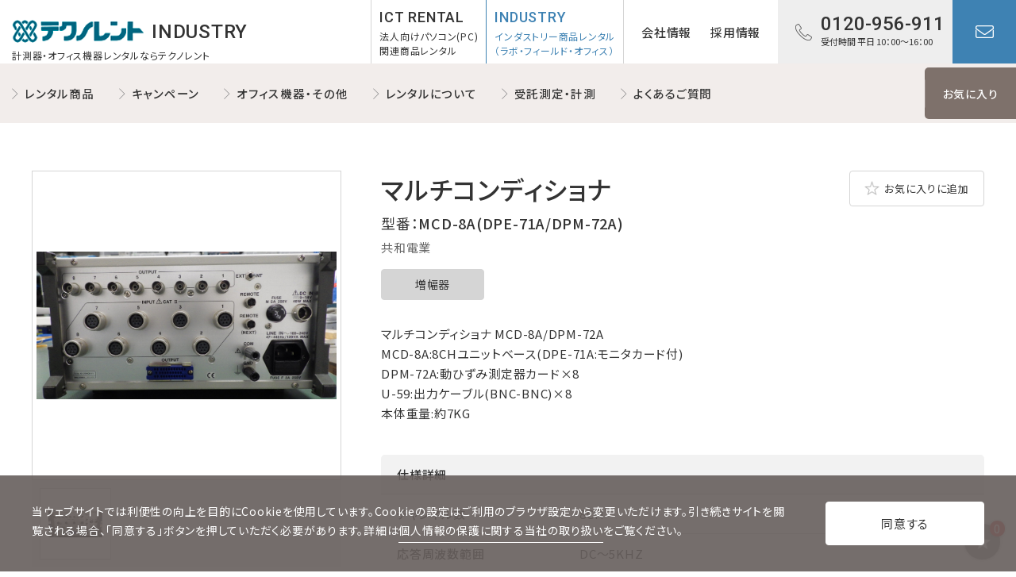

--- FILE ---
content_type: text/html; charset=UTF-8
request_url: https://ind.techno.co.jp/rental/2202KW0124.html
body_size: 73645
content:
<!DOCTYPE html>
<html lang="ja">
<head prefix="og: https://ogp.me/ns# fb: https://ogp.me/ns/fb# website: https://ogp.me/ns/website#">
  <meta charset="UTF-8">
  <meta http-equiv="X-UA-Compatible" content="IE=edge">
  <meta name="viewport" content="width=device-width, initial-scale=1.0">
  <!-- Google Tag Manager -->
  <script>(function(w,d,s,l,i){w[l]=w[l]||[];w[l].push({'gtm.start':
  new Date().getTime(),event:'gtm.js'});var f=d.getElementsByTagName(s)[0],
  j=d.createElement(s),dl=l!='dataLayer'?'&l='+l:'';j.async=true;j.src=
  'https://www.googletagmanager.com/gtm.js?id='+i+dl;f.parentNode.insertBefore(j,f);
  })(window,document,'script','dataLayer','GTM-WHJ5SQZ');</script>
  <!-- End Google Tag Manager -->
  
  <title>マルチコンディショナ - テクノレント株式会社</title>
  
  <meta name="description" content="マルチコンディショナについて紹介するページです。テクノレントは、リコーリースグループのレンタル会社です。パソコンレンタル、計測器レンタル（電子計測器、物理計測器、環境機器）に加え、計測受託、計測コンサルティングなどお客様のニーズにあったサービスをご提供いたします。">
  
  <meta name="keywords" content="マルチコンディショナ,計測器,レンタル,オフィス機器,受託測定,受託計測,テクノレント">
  <meta property="og:type" content="article">
  <meta property="og:title" content="マルチコンディショナ - テクノレント株式会社">
  <meta property="og:image" content="https://ind.techno.co.jp/assets/images/industry/ogp.png">
  <meta property="og:url" content="https://ind.techno.co.jp/rental/2202KW0124.html">
  <meta property="og:description" content="マルチコンディショナについて紹介するページです。テクノレントは、リコーリースグループのレンタル会社です。パソコンレンタル、計測器レンタル（電子計測器、物理計測器、環境機器）に加え、計測受託、計測コンサルティングなどお客様のニーズにあったサービスをご提供いたします。">
  <meta property="og:site_name" content="テクノレント株式会社">
  <link rel="canonical" href="https://ind.techno.co.jp/rental/2202KW0124.html">
  <link rel="icon" href="/assets/images/common/favicon.ico">
  <link rel="apple-touch-icon" sizes="180x180" href="/assets/images/common/apple-touch-icon.png">
  <link rel="icon" type="image/png" href="/assets/images/common/android-touch-icon.png">
  <link rel="preconnect" href="//fonts.gstatic.com">
  <link rel="stylesheet" href="//fonts.googleapis.com/css2?family=Noto+Sans+JP:wght@300;400;500;700;900&amp;family=Roboto:wght@400;500;700&amp;display=swap">
  <link rel="stylesheet" href="/assets/css/lib/flatpickr.min.css">
  <link rel="stylesheet" href="/assets/css/style.css">
  <link rel="stylesheet" href="/assets/css/style_industry.css">
</head>
<body class="rental-detail">

<!-- Google Tag Manager (noscript) -->
<noscript><iframe src="https://www.googletagmanager.com/ns.html?id=GTM-WHJ5SQZ"
height="0" width="0" style="display:none;visibility:hidden"></iframe></noscript>
<!-- End Google Tag Manager (noscript) -->
<!-- l-header-->
<header class="l-header">
  <div class="p-fixed-header">
    <div class="p-header">
      <div class="p-header__left">
        <p class="p-header-title"><a class="p-header-title__link" href="/"><img src="/assets/images/common/logo.png" alt="テクノレント 法人計測器レンタル" width="166" height="29"><span class="p-header-title__text">INDUSTRY</span></a></p>
        <div class="p-header__description">計測器・オフィス機器レンタルならテクノレント</div>
      </div>
      <div class="p-header__right">
        <nav class="p-header-nav">
          <ul class="p-header-nav">
            <li class="p-header-nav__item">
              <a class="p-header-nav__link" href="https://pc.techno.co.jp/"><strong class="p-header-nav__category">ICT RENTAL</strong>
                <div class="p-header-nav__text">法人向けパソコン(PC)<br>関連商品レンタル</div>
              </a>
            </li>
            <li class="p-header-nav__item is-current">
              <a class="p-header-nav__link" href="/"><strong class="p-header-nav__category">INDUSTRY</strong>
                <div class="p-header-nav__text">インダストリー商品レンタル<br>（ラボ・フィールド・オフィス）</div>
              </a>
            </li>
            <li class="p-header-nav__item">
              <ul class="p-header-nav-corporate">
                <li class="p-header-nav-corporate__item"><a class="p-header-nav-corporate__link" href="https://www.techno.co.jp/about/">会社情報</a></li>
                <li class="p-header-nav-corporate__item"><a class="p-header-nav-corporate__link" href="https://www.techno.co.jp/recruit/">採用情報</a></li>
              </ul>
            </li>
          </ul>
        </nav>
        <div class="p-header-btn-group">
          <div class="p-header-btn-group__item">
              <a class="p-header-btn p-header-btn--tel" href="tel:0120-956-911">
                <div class="p-header-btn__inner">
                  <div class="p-header-btn__number">0120-956-911</div>
                  <div class="p-header-btn__small">受付時間 平日 10：00～16：00</div>
                </div>
              </a>
            </div>


          <div class="p-header-btn-group__item"><a class="p-header-btn p-header-btn--contact" href="https://www.techno.co.jp/inquiry/?cd[]=2202KW0124">お問い合わせ</a></div>

          <div class="p-header-btn-group__item p-header-btn-group__item--sp"><a class="p-header-btn p-header-btn--spnav js-nav-open" href="https://www.techno.co.jp/estimate/">メニューを開く</a></div>
        </div>
      </div>
    </div>
  </div>
</header>
<nav class="l-nav-sp js-sp-nav">
  <div class="p-menu">
    <div class="p-menu__header"><a class="p-header-btn p-header-btn--spnav-close js-nav-close" href="#">メニューを閉じる</a></div>
    <div class="p-menu__inner">
      <ul class="p-menu-main">
        <li class="p-menu-main__item">
          <a class="p-menu-main__link has-child js-nav-accordion" href="#">レンタル商品</a>
          <div class="p-menu-child">
            <div class="p-menu-child__inner">
              <ul class="p-menu-child__list p-menu-child__list--full">
                <li class="p-menu-child__item"><a class="p-menu-child__link" href="/rental/">カテゴリ一覧</a></li>
              </ul>
              <ul class="p-menu-child__list p-menu-child__list--half">
                <li class="p-menu-child__item"><a class="p-menu-child__link" href="/rental/list_01/">電圧・電流・電力測定器</a></li>
                <li class="p-menu-child__item"><a class="p-menu-child__link" href="/rental/list_02/">回路素子・電磁性体測定器</a></li>
                <li class="p-menu-child__item"><a class="p-menu-child__link" href="/rental/list_03/">周波数・時間測定器</a></li>
                <li class="p-menu-child__item"><a class="p-menu-child__link" href="/rental/list_04/">伝送特性測定器・ネットワークアナライザ</a></li>
                <li class="p-menu-child__item"><a class="p-menu-child__link" href="/rental/list_05/">波形測定器</a></li>
                <li class="p-menu-child__item"><a class="p-menu-child__link" href="/rental/list_06/">発振器・信号発生器</a></li>
                <li class="p-menu-child__item"><a class="p-menu-child__link" href="/rental/list_07/">無線通信・電波測定器</a></li>
                <li class="p-menu-child__item"><a class="p-menu-child__link" href="/rental/list_08/">測定用素子・補助機器</a></li>
                <li class="p-menu-child__item"><a class="p-menu-child__link" href="/rental/list_09/">オーディオ測定器</a></li>
                <li class="p-menu-child__item"><a class="p-menu-child__link" href="/rental/list_10/">テレビ・ビデオ測定器</a></li>
                <li class="p-menu-child__item"><a class="p-menu-child__link" href="/rental/list_11/">光通信測定器</a></li>
                <li class="p-menu-child__item"><a class="p-menu-child__link" href="/rental/list_12/">有線通信測定器</a></li>
              </ul>
              <ul class="p-menu-child__list p-menu-child__list--half">
                <li class="p-menu-child__item"><a class="p-menu-child__link" href="/rental/list_13/">電源機器</a></li>
                <li class="p-menu-child__item"><a class="p-menu-child__link" href="/rental/list_14/">記録機器</a></li>
                <li class="p-menu-child__item"><a class="p-menu-child__link" href="/rental/list_15/">温度測定器</a></li>
                <li class="p-menu-child__item"><a class="p-menu-child__link" href="/rental/list_16/">増幅器</a></li>
                <li class="p-menu-child__item"><a class="p-menu-child__link" href="/rental/list_17/">騒音・振動測定器</a></li>
                <li class="p-menu-child__item"><a class="p-menu-child__link" href="/rental/list_18/">超音波機器</a></li>
                <li class="p-menu-child__item"><a class="p-menu-child__link" href="/rental/list_19/">重さ・圧力測定器</a></li>
                <li class="p-menu-child__item"><a class="p-menu-child__link" href="/rental/list_20/">長さ・位置測定器</a></li>
                <li class="p-menu-child__item"><a class="p-menu-child__link" href="/rental/list_21/">風速計</a></li>
                <li class="p-menu-child__item"><a class="p-menu-child__link" href="/rental/list_22/">分析計</a></li>
                <li class="p-menu-child__item"><a class="p-menu-child__link" href="/rental/list_23/">地質調査機器</a></li>
                <li class="p-menu-child__item"><a class="p-menu-child__link" href="/rental/list_24/">その他</a></li>
              </ul>
            </div>
          </div>
        </li>
        <li class="p-menu-main__item">
          <a class="p-menu-main__link has-child js-nav-accordion" href="#">キャンペーン</a>
          <div class="p-menu-child">
            <div class="p-menu-child__inner">
              <ul class="p-menu-child__list p-menu-child__list--full">
                <li class="p-menu-child__item"><a class="p-menu-child__link" href="/campaign/">キャンペーン一覧</a></li>
              </ul>
            </div>
          </div>
        </li>
        <li class="p-menu-main__item">
          <a class="p-menu-main__link has-child js-nav-accordion" href="#">オフィス機器・その他</a>
          <div class="p-menu-child">
            <div class="p-menu-child__inner">
              <ul class="p-menu-child__list p-menu-child__list--full">
                <li class="p-menu-child__item"><a class="p-menu-child__link" href="/office/">カテゴリ一覧</a></li>
              </ul>
              <ul class="p-menu-child__list p-menu-child__list--full">
                <li class="p-menu-child__item"><a class="p-menu-child__link" href="/office/products.html">オフィス機器</a></li>
                <li class="p-menu-child__item"><a class="p-menu-child__link" href="/office/event.html">イベント向け商材</a></li>
                <li class="p-menu-child__item"><a class="p-menu-child__link" href="/office/idc.html">感染症対策商材</a></li>
                <li class="p-menu-child__item"><a class="p-menu-child__link" href="/office/medical.html">医療関連商材</a></li>
                <li class="p-menu-child__item"><a class="p-menu-child__link" href="/office/etc.html">その他の商材</a></li>
              </ul>
            </div>
          </div>
        </li>
        <li class="p-menu-main__item">
          <a class="p-menu-main__link has-child js-nav-accordion" href="#">レンタルについて</a>
          <div class="p-menu-child">
            <div class="p-menu-child__inner">
              <ul class="p-menu-child__list p-menu-child__list--full">
                <li class="p-menu-child__item"><a class="p-menu-child__link" href="/guide/">カテゴリ一覧</a></li>
              </ul>
              <ul class="p-menu-child__list p-menu-child__list--full">
                <li class="p-menu-child__item"><a class="p-menu-child__link" href="/guide/howto.html">レンタルのご利用方法</a></li>
                <li class="p-menu-child__item"><a class="p-menu-child__link" href="/guide/price.html">レンタルの基本料金</a></li>
                <li class="p-menu-child__item"><a class="p-menu-child__link" href="/guide/extension.html">レンタル期間の延長（計測器短期レンタルの場合）</a></li>
                <li class="p-menu-child__item"><a class="p-menu-child__link" href="/guide/cancellation.html">レンタルの中途解約について（計測器短期レンタルの場合）</a></li>
                <li class="p-menu-child__item"><a class="p-menu-child__link" href="/guide/dousan.html">動産総合保険について</a></li>
                <li class="p-menu-child__item"><a class="p-menu-child__link" href="/guide/control.html">レンタルの品質管理について</a></li>
                <li class="p-menu-child__item"><a class="p-menu-child__link" href="/guide/measuring.html">地質調査・環境調査・非破壊機器レンタルシステム</a></li>
                <li class="p-menu-child__item"><a class="p-menu-child__link" href="/guide/building.html">建物関連取扱製品一例</a></li>
              </ul>
            </div>
          </div>
        </li>
        <li class="p-menu-main__item">
          <a class="p-menu-main__link has-child js-nav-accordion" href="#">受託測定・計測</a>
          <div class="p-menu-child">
            <div class="p-menu-child__inner">
              <ul class="p-menu-child__list p-menu-child__list--full">
                <li class="p-menu-child__item"><a class="p-menu-child__link" href="/contract/">カテゴリ一覧</a></li>
              </ul>
              <ul class="p-menu-child__list p-menu-child__list--full">
                <li class="p-menu-child__item"><a class="p-menu-child__link" href="/contract/main.html">主な計測項目</a></li>
                <li class="p-menu-child__item"><a class="p-menu-child__link" href="/contract/price.html">ご利用料金</a></li>
                <li class="p-menu-child__item"><a class="p-menu-child__link" href="/contract/result.html">測定・調査・試験工事実績一覧</a></li>
                <li class="p-menu-child__item"><a class="p-menu-child__link" href="/contract/flow.html">ご依頼から報告まで</a></li>
              </ul>
            </div>
          </div>
        </li>
        <li class="p-menu-main__item"><a class="p-menu-main__link" href="/faq/">よくあるご質問</a></li>
      </ul>
      <ul class="p-menu-sub">
        <li class="p-menu-sub__item"><a class="p-menu-sub__link" href="https://www.techno.co.jp/inquiry/">お問い合わせ</a></li>
        <li class="p-menu-sub__item"><a class="p-menu-sub__link" href="https://www.techno.co.jp/estimate/">お見積り依頼</a></li>
        <li class="p-menu-sub__item"><a class="p-menu-sub__link" href="/favorite/">お気に入り</a></li>
      </ul>
      <ul class="p-menu-nav">
        <li class="p-menu-nav__item"><a class="p-menu-nav__link" href="https://pc.techno.co.jp/">法人向けパソコン(PC)<br>関連商品レンタル</a></li>
        <li class="p-menu-nav__item"><a class="p-menu-nav__link" href="/">インダストリー商品レンタル<br>（ラボ・フィールド・オフィス）</a></li>
        <li class="p-menu-nav__item"><a class="p-menu-nav__link" href="https://www.techno.co.jp/about/">会社情報</a></li>
        <li class="p-menu-nav__item"><a class="p-menu-nav__link" href="https://www.techno.co.jp/recruit/">採用情報</a></li>
      </ul>
      <div class="p-menu-tel"><a class="p-menu-tel__number" href="tel:0120956911">0120-956-911</a>
        <div class="p-menu-tel__small">受付時間 平日 10：00～16：00</div>
      </div>
    </div>
  </div>
</nav>
<!-- /l-header-->
<!-- l-gnav-->
<nav class="l-gnav l-nav-pc">
  <div class="l-gnav__inner">
    <ul class="p-gnav-main">
      <li class="p-gnav-main__item">
      <a class="p-gnav-main__link" href="/rental/">レンタル商品</a>
        <div class="p-megamenu">
          <div class="p-megamenu__inner">
            <ul class="p-megamenu__list">
              <li class="p-megamenu__item"><a class="p-megamenu__link" href="/rental/list_01/">電圧・電流・電力測定器</a></li>
              <li class="p-megamenu__item"><a class="p-megamenu__link" href="/rental/list_02/">回路素子・電磁性体測定器</a></li>
              <li class="p-megamenu__item"><a class="p-megamenu__link" href="/rental/list_03/">周波数・時間測定器</a></li>
              <li class="p-megamenu__item"><a class="p-megamenu__link" href="/rental/list_04/">伝送特性測定器・ネットワークアナライザ</a></li>
              <li class="p-megamenu__item"><a class="p-megamenu__link" href="/rental/list_05/">波形測定器</a></li>
              <li class="p-megamenu__item"><a class="p-megamenu__link" href="/rental/list_06/">発振器・信号発生器</a></li>
            </ul>
            <ul class="p-megamenu__list">
              <li class="p-megamenu__item"><a class="p-megamenu__link" href="/rental/list_07/">無線通信・電波測定器</a></li>
              <li class="p-megamenu__item"><a class="p-megamenu__link" href="/rental/list_08/">測定用素子・補助機器</a></li>
              <li class="p-megamenu__item"><a class="p-megamenu__link" href="/rental/list_09/">オーディオ測定器</a></li>
              <li class="p-megamenu__item"><a class="p-megamenu__link" href="/rental/list_10/">テレビ・ビデオ測定器</a></li>
              <li class="p-megamenu__item"><a class="p-megamenu__link" href="/rental/list_11/">光通信測定器</a></li>
              <li class="p-megamenu__item"><a class="p-megamenu__link" href="/rental/list_12/">有線通信測定器</a></li>
            </ul>
            <ul class="p-megamenu__list">
              <li class="p-megamenu__item"><a class="p-megamenu__link" href="/rental/list_13/">電源機器</a></li>
              <li class="p-megamenu__item"><a class="p-megamenu__link" href="/rental/list_14/">記録機器</a></li>
              <li class="p-megamenu__item"><a class="p-megamenu__link" href="/rental/list_15/">温度測定器</a></li>
              <li class="p-megamenu__item"><a class="p-megamenu__link" href="/rental/list_16/">増幅器</a></li>
              <li class="p-megamenu__item"><a class="p-megamenu__link" href="/rental/list_17/">騒音・振動測定器</a></li>
              <li class="p-megamenu__item"><a class="p-megamenu__link" href="/rental/list_18/">超音波機器</a></li>
            </ul>
            <ul class="p-megamenu__list">
              <li class="p-megamenu__item"><a class="p-megamenu__link" href="/rental/list_19/">重さ・圧力測定器</a></li>
              <li class="p-megamenu__item"><a class="p-megamenu__link" href="/rental/list_20/">長さ・位置測定器</a></li>
              <li class="p-megamenu__item"><a class="p-megamenu__link" href="/rental/list_21/">風速計</a></li>
              <li class="p-megamenu__item"><a class="p-megamenu__link" href="/rental/list_22/">分析計</a></li>
              <li class="p-megamenu__item"><a class="p-megamenu__link" href="/rental/list_23/">地質調査機器</a></li>
              <li class="p-megamenu__item"><a class="p-megamenu__link" href="/rental/list_24/">その他</a></li>
            </ul>
          </div>
        </div>
      </li>
      <li class="p-gnav-main__item">
        <a class="p-gnav-main__link" href="/campaign/">キャンペーン</a>
      </li>
      <li class="p-gnav-main__item">
        <a class="p-gnav-main__link" href="/office/">オフィス機器・その他</a>
        <div class="p-megamenu">
          <div class="p-megamenu__inner">
            <ul class="p-megamenu__list">
              <li class="p-megamenu__item"><a class="p-megamenu__link" href="/office/products.html">オフィス機器</a></li>
              <li class="p-megamenu__item"><a class="p-megamenu__link" href="/office/event.html">イベント向け商材</a></li>
              <li class="p-megamenu__item"><a class="p-megamenu__link" href="/office/idc.html">感染症対策商材</a></li>
              <li class="p-megamenu__item"><a class="p-megamenu__link" href="/office/medical.html">医療関連商材</a></li>
              <li class="p-megamenu__item"><a class="p-megamenu__link" href="/office/etc.html">その他の商材</a></li>
            </ul>
          </div>
        </div>
      </li>
      <li class="p-gnav-main__item">
      <a class="p-gnav-main__link" href="/guide/">レンタルについて</a>
        <div class="p-megamenu">
          <div class="p-megamenu__inner">
            <ul class="p-megamenu__list">
            <li class="p-megamenu__item"><a class="p-megamenu__link" href="/guide/howto.html">レンタルのご利用方法</a></li>
              <li class="p-megamenu__item"><a class="p-megamenu__link" href="/guide/price.html">レンタルの基本料金</a></li>
              <li class="p-megamenu__item"><a class="p-megamenu__link" href="/guide/extension.html">レンタル期間の延長（計測器短期レンタルの場合）</a></li>
              <li class="p-megamenu__item"><a class="p-megamenu__link" href="/guide/cancellation.html">レンタルの中途解約について（計測器短期レンタルの場合）</a></li>
            </ul>
            <ul class="p-megamenu__list">
              <li class="p-megamenu__item"><a class="p-megamenu__link" href="/guide/dousan.html">動産総合保険について</a></li>
              <li class="p-megamenu__item"><a class="p-megamenu__link" href="/guide/control.html">レンタルの品質管理について</a></li>
              <li class="p-megamenu__item"><a class="p-megamenu__link" href="/guide/measuring.html">地質調査・環境調査・非破壊機器レンタルシステム</a></li>
              <li class="p-megamenu__item"><a class="p-megamenu__link" href="/guide/building.html">建物関連取扱製品一例</a></li>
            </ul>
          </div>
        </div>
      </li>
      <li class="p-gnav-main__item">
      <a class="p-gnav-main__link" href="/contract/">受託測定・計測</a>
        <div class="p-megamenu">
          <div class="p-megamenu__inner">
            <ul class="p-megamenu__list">
              <li class="p-megamenu__item"><a class="p-megamenu__link" href="/contract/main.html">主な計測項目</a></li>
              <li class="p-megamenu__item"><a class="p-megamenu__link" href="/contract/price.html">ご利用料金</a></li>
              <li class="p-megamenu__item"><a class="p-megamenu__link" href="/contract/result.html">測定・調査・試験工事実績一覧</a></li>
              <li class="p-megamenu__item"><a class="p-megamenu__link" href="/contract/flow.html">ご依頼から報告まで</a></li>
            </ul>
          </div>
        </div>
      </li>
      <li class="p-gnav-main__item"><a class="p-gnav-main__link" <a class="p-gnav-main__link" href="/faq/">よくあるご質問</a></li>
    </ul>
    <ul class="p-gnav-sub">
      <!-- <li class="p-gnav-sub__item"><a class="p-gnav-sub__link" style="display:inline-block;margin: -10px;padding: 10px;" href="https://www.techno.co.jp/inquiry/">商品に関する<br>お問い合わせ</a></li>
      <li class="p-gnav-sub__item"><a class="p-gnav-sub__link" style="display:inline-block;margin: -20px;padding: 20px;" href="https://www.techno.co.jp/estimate/">お見積り依頼</a></li> -->
      <li class="p-gnav-sub__item"><a class="p-gnav-sub__link" style="display:inline-block;margin: -20px;padding: 20px;" href="/favorite/">お気に入り</a></li>
    </ul>
  </div>
</nav>
<!-- /l-gnav-->


  <div class="l-contents">
    <div class="c-inner">
      <div class="p-detail">
        <div class="p-detail__left">
          <div class="p-detail-img js-product-slider-wrap">
            <div class="p-detail-img__main swiper-container js-product-slider">
              <div class="swiper-wrapper">
                <div class="p-detail-img__main-item swiper-slide"><img src="https://ind.techno.co.jp/assets/images/industry/2202KW0124.jpg" alt="マルチコンディショナマルチコンディショナ"></div>
                
                
                
              </div>
            </div>
            <ul class="p-detail-img__sub js-product-thumb">
              <li class="p-detail-img__sub-item is-current">
                <button class="p-detail-img__thumb" type="button"><img src="https://ind.techno.co.jp/assets/images/industry/2202KW0124.jpg" alt="マルチコンディショナマルチコンディショナ"></button>
              </li>
              
              </li></mt:ContentField>
              
            </ul>
          </div>
          <div class="u-tab-hidden">






            <ul class="p-keyword-list p-detail__keyword">

            </ul>




          </div>
        </div>
        <div class="p-detail__right">
          <h1 class="p-detail__name">マルチコンディショナ</h1>
          <div class="p-detail__model">型番：<b>MCD-8A(DPE-71A/DPM-72A)</b></div>
          <div class="p-detail__company">共和電業</div>
          <ul class="p-tag-list p-detail__tag">
            <li class="p-tag-list__item"><a class="c-btn p-tag" href="/rental/list_16/">増幅器</a></li>
            
          </ul>
          <p class="p-detail__description">マルチコンディショナ MCD-8A/DPM-72A</p>
          <p class="p-detail__description">MCD-8A:8CHユニットベース(DPE-71A:モニタカード付)</p>
          <p class="p-detail__description">DPM-72A:動ひずみ測定器カード×8</p>
          <p class="p-detail__description">U-59:出力ケーブル(BNC-BNC)×8</p>
          <p class="p-detail__description">本体重量:約7KG</p>
          
          
          
          
          
          <p>
          <div id="detail-favbtn" class="p-detail__favorite c-btn-group" data-code="2202KW0124"></div>











































































































































































          <h2 class="p-detail__heading">仕様詳細</h2>
          <table class="c-table p-table-list p-table-specification">
            <tbody>
              
              
              
              
              
              
              <tr>
                <th>チャンネル数</th>
              
              
                <td>8CH</td>
              </tr>
              
              
              
              
              
              
              
              <tr>
                <th>応答周波数範囲</th>
              
              
                <td>DC～5KHZ</td>
              </tr>
              
              
              
              
              
              
              
              <tr>
                <th>適用ブリッジ抵抗</th>
              
              
                <td>60Ω～1000Ω</td>
              </tr>
              
              
              
              
              
              
              
              <tr>
                <th>ブリッジ電源</th>
              
              
                <td>AC 2VRMS</td>
              </tr>
              
              
              
              
              
              
              
              <tr>
                <th>平衡調整方式</th>
              
              
                <td>純電子式オートバランス</td>
              </tr>
              
              
              
              
              
              
              
              <tr>
                <th>感度調整範囲</th>
              
              
                <td>100～10K×10-6ひずみ</td>
              </tr>
              
              
              
              
              
              
              
              <tr>
                <th>出力（DUAL OUTPUT)</th>
              
              
                <td>A:±5V,B:±5V</td>
              </tr>
              
              
              
              
              
              
              
              
              
              
              
              
              
              
              
              
              
              
              
              
              
              
              
              
              
              
              
              
              
              
              
              
              
              
              
              
              
              
              
              
              
              
              
              
              
              
              
              
              
              
              
              
              
              
              
              
              
              
              
              
              
              
              
              
              
              
              
              
              
              
              
              
              
              
              
              
              
              
              
              
              
              
              
              
              
              
              
              
              
              
              
              
              
              
              
              
              
              
              <tr>
                <th>備考</th>
              
              
              
            </tbody>
          </table>

          <div class="p-detail__cv u-mt40">
            <div class="c-btn-group c-btn-group--center">
              <a class="c-btn p-btn-cv p-btn-quotation p-btn-quotation--icon-web p-btn-quotation-web--icon" href="/estimate/?id[]=13582">簡易WEB見積り作成</a>
              <a class="c-btn p-btn-cv p-btn-contact p-btn-contact--icon" href="https://www.techno.co.jp/inquiry/?cd[]=2202KW0124">商品に関する<br>お問い合わせ</a>
              <a class="c-btn p-btn-cv p-btn-quotation p-btn-quotation--icon" href="https://www.techno.co.jp/estimate/?cd[]=2202KW0124">お見積り依頼</a>
            </div>
          </div>
          <h2 class="p-rental-heading">レンタル料金（税別）</h2>
          <div class="p-rental-fee">
            <div class="p-rental-fee__col">
              <h3 class="p-rental-fee__heading">短期レンタル</h3>
              <dl class="p-fee-unit">
                <dt class="p-fee-unit__head">1ヶ月料金</dt>
                <dd class="p-fee-unit__value">
                  <strong>&yen;135,000</strong><small>（税別）</small>
                  </dd>
              </dl>
            </div>
          </div>

          <p class="p-rental-text">レンタル料金は1ヶ月ご利用料金を「基本料金」とします。<br>1ヶ月未満または2ヶ月以上ご利用の場合は、下記の割引料率が適用されます。</p>
          <div class="p-rental-fee">
            <div class="p-rental-fee__col">
              <div class="p-rental-box">
                <h3 class="p-rental-box__title">1.レンタル期間が1ヶ月未満の場合</h3>
                <table class="c-table p-rental-table">
                  <thead>
                    <tr>
                      <th>レンタル期間</th>
                      <th>レンタル料金</th>
                    </tr>
                  </thead>
                  <tbody>
                    <tr>
                      <td>1週間</td>
                      <td>1ヶ月料金の40%</td>
                    </tr>
                    <tr>
                      <td>2週間</td>
                      <td>1ヶ月料金の60%</td>
                    </tr>
                    <tr>
                      <td>3週間</td>
                      <td>1ヶ月料金の80%</td>
                    </tr>
                    <tr>
                      <td>4週間</td>
                      <td>1ヶ月料金の100%</td>
                    </tr>
                  </tbody>
                </table>
              </div>
            </div>
            <div class="p-rental-fee__col">
              <div class="p-rental-box">
                <h3 class="p-rental-box__title">2.レンタル期間が1ヶ月を越える場合</h3>
                <table class="c-table p-rental-table">
                  <thead>
                    <tr>
                      <th>レンタル期間</th>
                      <th>レンタル料金</th>
                    </tr>
                  </thead>
                  <tbody>
                    <tr>
                      <td>2ヶ月</td>
                      <td>1ヶ月料金の90%</td>
                    </tr>
                    <tr>
                      <td>3ヶ月</td>
                      <td>1ヶ月料金の80%</td>
                    </tr>
                    <tr>
                      <td>4ヶ月</td>
                      <td>1ヶ月料金の75%</td>
                    </tr>
                    <tr>
                      <td>5ヶ月</td>
                      <td>1ヶ月料金の70%</td>
                    </tr>
                    <tr>
                      <td>6ヶ月</td>
                      <td>1ヶ月料金の65%</td>
                    </tr>
                    <tr>
                      <td>7ヶ月～</td>
                      <td>別途ご相談ください</td>
                    </tr>
                  </tbody>
                </table>
              </div>
            </div>
          </div>
          <p class="p-rental-text">※機器買い取りにつきましては別途お問い合わせフォーム等にてお問い合わせください。</p>
























          <div class="p-detail__cv u-mt30">
            <div class="c-btn-group c-btn-group--center">
              <a class="c-btn p-btn-cv p-btn-quotation p-btn-quotation--icon-web p-btn-quotation-web--icon" href="/estimate/?id[]=13582">簡易WEB見積り作成</a>
              <a class="c-btn p-btn-cv p-btn-contact p-btn-contact--icon" href="https://www.techno.co.jp/inquiry/?cd[]=2202KW0124">商品に関する<br>お問い合わせ</a>
              <a class="c-btn p-btn-cv p-btn-quotation p-btn-quotation--icon" href="https://www.techno.co.jp/estimate/?cd[]=2202KW0124">お見積り依頼</a>
            </div>
          </div>
        </div>
      </div>
    </div>
<div id="detail-favnavi" data-code="8888TT0923"></div>
<!-- pickup-->
      <section class="p-pickup-section">
        <div class="c-inner">
          <h2 class="c-title"><img src="/assets/images/common/pickup_title.png" alt="Pick up" width="161" height="51"><span class="c-title__small">ピックアップ商品</span></h2>
          <div class="p-pickup-slider-wrap">
            <div class="p-pickup-slider swiper-container js-pickup-slider">
              <div class="swiper-wrapper">

  
  

  
  

  
  

  
  

  
  

  
  

  
  

  
  

  
  

  
  
                <div class="swiper-slide p-pickup-slider__item swiper-slide-active" style="width: 280px; margin-right: 27px;" data-swiper-slide-index="0">
                  <div class="p-product-card">
                    <div class="p-product-card__body">
                      <a href="/rental/1316TT0059.html">
                        <div class="p-product-card__img"><img src="https://ind.techno.co.jp/assets/images/industry/1316TT0059.png" alt="1316TT0059.png" height="200"></div>
                        <div class="p-product-card__category">その他</div>
                        <div class="p-product-card__name">ポータブル電源　DELTA PRO</div>
                        <div class="p-product-card__model">DELTA PRO<br>EcoFlow</div>
                        <dl class="p-product-card__price">
                          <dt class="p-product-card__price-head">レンタル料金</dt>
                          <dd>
                          <strong class="p-product-card__price-number">&yen;64,000</strong><div class="p-product-card__price-notes">（税別）</div>
                          
                          </dd>
                        </dl>
                      </a>
                    </div>
                    <div class="p-product-card__footer">
                      <a class="p-product-card__link p-product-card__link--contact" href="https://www.techno.co.jp/inquiry/?cd[]=1316TT0059">お問い合わせ</a>
                      <a class="p-product-card__link p-product-card__link--quotation" href="https://www.techno.co.jp/estimate/?cd[]=1316TT0059">お見積り依頼</a>
                    </div>
                  </div>
                </div>
  

  
  
                <div class="swiper-slide p-pickup-slider__item swiper-slide-active" style="width: 280px; margin-right: 27px;" data-swiper-slide-index="0">
                  <div class="p-product-card">
                    <div class="p-product-card__body">
                      <a href="/rental/2027TT0506.html">
                        <div class="p-product-card__img"><img src="https://ind.techno.co.jp/assets/images/industry/VscanAir%20CL.png" alt="VscanAir CL.png" height="200"></div>
                        <div class="p-product-card__category">その他</div>
                        <div class="p-product-card__name">ポケットタイプ超音波画像診断装置</div>
                        <div class="p-product-card__model">Vscan Air CL<br>GEヘルスケア・ジャパン株式会社</div>
                        <dl class="p-product-card__price">
                          <dt class="p-product-card__price-head">レンタル料金</dt>
                          <dd><strong class="p-product-card__price-number">-</strong>
                          </dd>
                        </dl>
                      </a>
                    </div>
                    <div class="p-product-card__footer">
                      <a class="p-product-card__link p-product-card__link--contact" href="https://www.techno.co.jp/inquiry/?cd[]=2027TT0506">お問い合わせ</a>
                      <a class="p-product-card__link p-product-card__link--quotation" href="https://www.techno.co.jp/estimate/?cd[]=2027TT0506">お見積り依頼</a>
                    </div>
                  </div>
                </div>
  

  
  
                <div class="swiper-slide p-pickup-slider__item swiper-slide-active" style="width: 280px; margin-right: 27px;" data-swiper-slide-index="0">
                  <div class="p-product-card">
                    <div class="p-product-card__body">
                      <a href="/rental/8888TT0923.html">
                        <div class="p-product-card__img"><img src="https://ind.techno.co.jp/assets/images/industry/5d9830ff13e6b305b53800693adae9729bdd52d5.png" alt="SL　商材ラインナップ用.png" height="200"></div>
                        <div class="p-product-card__category">その他</div>
                        <div class="p-product-card__name">汎用超音波画像診断装置</div>
                        <div class="p-product-card__model">VscanAir SL<br>GEヘルスケア・ジャパン株式会社</div>
                        <dl class="p-product-card__price">
                          <dt class="p-product-card__price-head">レンタル料金</dt>
                          <dd><strong class="p-product-card__price-number">-</strong>
                          </dd>
                        </dl>
                      </a>
                    </div>
                    <div class="p-product-card__footer">
                      <a class="p-product-card__link p-product-card__link--contact" href="https://www.techno.co.jp/inquiry/?cd[]=8888TT0923">お問い合わせ</a>
                      <a class="p-product-card__link p-product-card__link--quotation" href="https://www.techno.co.jp/estimate/?cd[]=8888TT0923">お見積り依頼</a>
                    </div>
                  </div>
                </div>
  

  
  

  
  
                <div class="swiper-slide p-pickup-slider__item swiper-slide-active" style="width: 280px; margin-right: 27px;" data-swiper-slide-index="0">
                  <div class="p-product-card">
                    <div class="p-product-card__body">
                      <a href="/rental/1316LJ0101.html">
                        <div class="p-product-card__img"><img src="https://ind.techno.co.jp/assets/images/industry/G-CROSS.png" alt="G-CROSS.png" height="200"></div>
                        <div class="p-product-card__category">その他</div>
                        <div class="p-product-card__name">リフィルバッテリー式発電機 G-CROSS</div>
                        <div class="p-product-card__model">MLGC-4000 <br>MIRAI-LABO</div>
                        <dl class="p-product-card__price">
                          <dt class="p-product-card__price-head">レンタル料金</dt>
                          <dd>
                          <strong class="p-product-card__price-number">&yen;250,000</strong><div class="p-product-card__price-notes">（税別）</div>
                          
                          </dd>
                        </dl>
                      </a>
                    </div>
                    <div class="p-product-card__footer">
                      <a class="p-product-card__link p-product-card__link--contact" href="https://www.techno.co.jp/inquiry/?cd[]=1316LJ0101">お問い合わせ</a>
                      <a class="p-product-card__link p-product-card__link--quotation" href="https://www.techno.co.jp/estimate/?cd[]=1316LJ0101">お見積り依頼</a>
                    </div>
                  </div>
                </div>
  

  
  
                <div class="swiper-slide p-pickup-slider__item swiper-slide-active" style="width: 280px; margin-right: 27px;" data-swiper-slide-index="0">
                  <div class="p-product-card">
                    <div class="p-product-card__body">
                      <a href="/rental/1316LJ0104.html">
                        <div class="p-product-card__img"><img src="https://ind.techno.co.jp/assets/images/industry/office/event/img06.jpg" alt="img06.jpg" height="200"></div>
                        <div class="p-product-card__category">その他</div>
                        <div class="p-product-card__name">充電式特殊LED投光器　X-teraso</div>
                        <div class="p-product-card__model"><br>MIRAI-LABO</div>
                        <dl class="p-product-card__price">
                          <dt class="p-product-card__price-head">レンタル料金</dt>
                          <dd>
                          <strong class="p-product-card__price-number">&yen;93,000</strong><div class="p-product-card__price-notes">（税別）</div>
                          
                          </dd>
                        </dl>
                      </a>
                    </div>
                    <div class="p-product-card__footer">
                      <a class="p-product-card__link p-product-card__link--contact" href="https://www.techno.co.jp/inquiry/?cd[]=1316LJ0104">お問い合わせ</a>
                      <a class="p-product-card__link p-product-card__link--quotation" href="https://www.techno.co.jp/estimate/?cd[]=1316LJ0104">お見積り依頼</a>
                    </div>
                  </div>
                </div>
  

  
  
                <div class="swiper-slide p-pickup-slider__item swiper-slide-active" style="width: 280px; margin-right: 27px;" data-swiper-slide-index="0">
                  <div class="p-product-card">
                    <div class="p-product-card__body">
                      <a href="/rental/0805VW0101.html">
                        <div class="p-product-card__img"><img src="https://ind.techno.co.jp/assets/images/main_0805VW0101_001.png" alt="main_0805VW0101_001.png" height="200"></div>
                        <div class="p-product-card__category">無線通信・電波測定器</div>
                        <div class="p-product-card__name">5G エリアスキャナー</div>
                        <div class="p-product-card__model">CELLADVISOR 5G<br>VIAVI</div>
                        <dl class="p-product-card__price">
                          <dt class="p-product-card__price-head">レンタル料金</dt>
                          <dd>
                          <strong class="p-product-card__price-number">&yen;1,733,000</strong><div class="p-product-card__price-notes">（税別）</div>
                          
                          </dd>
                        </dl>
                      </a>
                    </div>
                    <div class="p-product-card__footer">
                      <a class="p-product-card__link p-product-card__link--contact" href="https://www.techno.co.jp/inquiry/?cd[]=0805VW0101">お問い合わせ</a>
                      <a class="p-product-card__link p-product-card__link--quotation" href="https://www.techno.co.jp/estimate/?cd[]=0805VW0101">お見積り依頼</a>
                    </div>
                  </div>
                </div>
  

  
  
                <div class="swiper-slide p-pickup-slider__item swiper-slide-active" style="width: 280px; margin-right: 27px;" data-swiper-slide-index="0">
                  <div class="p-product-card">
                    <div class="p-product-card__body">
                      <a href="/rental/0805JF0106.html">
                        <div class="p-product-card__img"><img src="https://ind.techno.co.jp/assets/images/industry/Survey_Pro_01.png" alt="Survey_Pro_01.png" height="200"></div>
                        <div class="p-product-card__category">無線通信・電波測定器</div>
                        <div class="p-product-card__name">AIRMAGNET SURVEY PRO(AC1750-JP付)</div>
                        <div class="p-product-card__model">AM/A4018JC(AC1750-JP)<br>フルーク</div>
                        <dl class="p-product-card__price">
                          <dt class="p-product-card__price-head">レンタル料金</dt>
                          <dd>
                          <strong class="p-product-card__price-number">&yen;110,000</strong><div class="p-product-card__price-notes">（税別）</div>
                          
                          </dd>
                        </dl>
                      </a>
                    </div>
                    <div class="p-product-card__footer">
                      <a class="p-product-card__link p-product-card__link--contact" href="https://www.techno.co.jp/inquiry/?cd[]=0805JF0106">お問い合わせ</a>
                      <a class="p-product-card__link p-product-card__link--quotation" href="https://www.techno.co.jp/estimate/?cd[]=0805JF0106">お見積り依頼</a>
                    </div>
                  </div>
                </div>
  

              </div>
            </div>
            <div class="p-pickup-slider__next swiper-button-next"></div>
            <div class="p-pickup-slider__prev swiper-button-prev"></div>
          </div>
        </div>
      </section>


<!-- campaign-->
<section class="p-campaign-section">
  <div class="c-inner">
    <h2 class="c-title"><img src="/assets/images/common/campaign_title.png" alt="Campaign / Recommend" width="588" height="51"><span class="c-title__small">キャンペーン・オススメ</span></h2>
  </div>
  <div class="p-campaign-slider swiper-container js-campaign-slider">
    <div class="swiper-wrapper">

      <div class="p-campaign-slider__item swiper-slide">
        <a class="p-campaign-card" href="/campaign/a3566c86488c16bd3af47400c6ce3aad985ed11d.html">
          <div class="p-campaign-card__img"><img style="max-height:100%;" src="https://ind.techno.co.jp/assets/images/industry/320856a16b282a9a1f6a3cc44d70f967bc20f07f.png" alt="ポータブル電源 BCP対策"></div>
          <div class="p-campaign-card__header">
            <div class="p-campaign-card__title">ポータブル電源 BCP対策</div>
            <div class="p-campaign-card__period"></div>
          </div>
          <div class="p-campaign-card__text">長期（5年）レンタルで通常の月額よりも安くご契約が可能です。<br>
サーバー等のバックアップ電源として実績あり！<br>
業務用ポータブル電源のため容量3000Wクラス！<br></div>
        </a>
    </div>

      <div class="p-campaign-slider__item swiper-slide">
        <a class="p-campaign-card" href="/campaign/a573e5b43a1e3b95509adea598d8dc436527fdc0.html">
          <div class="p-campaign-card__img"><img style="max-height:100%;" src="https://ind.techno.co.jp/assets/images/industry/a66713f2be8f9090942718e46b4bcbddc210b136.png" alt="パーティクルカウンター「SOLAIRシリーズ」"></div>
          <div class="p-campaign-card__header">
            <div class="p-campaign-card__title">パーティクルカウンター「SOLAIRシリーズ」</div>
            <div class="p-campaign-card__period"></div>
          </div>
          <div class="p-campaign-card__text">SOLAIRパーティクルカウンターは、クリーンルームの入口・内部・出口など空気の流れに応じた測定に対応。用途に合わせた機種のレンタルで、無駄なく信頼性の高い環境管理を実現できます！</div>
        </a>
    </div>

      <div class="p-campaign-slider__item swiper-slide">
        <a class="p-campaign-card" href="/campaign/7957d88aa7141fb86b56a7b64298fe3e71e4e740.html">
          <div class="p-campaign-card__img"><img style="max-height:100%;" src="https://ind.techno.co.jp/assets/images/industry/9f68ec5d6a346042107d80cd328babab56bd3b5f.png" alt="口内環境測定システム「 SillHa 」"></div>
          <div class="p-campaign-card__header">
            <div class="p-campaign-card__title">口内環境測定システム「 SillHa 」</div>
            <div class="p-campaign-card__period"></div>
          </div>
          <div class="p-campaign-card__text">お水で口を10秒すすぐだけ！！<br>
口腔内トラブルに関係が深い6つの項目をたった5分で測定します。<br></div>
        </a>
    </div>

      <div class="p-campaign-slider__item swiper-slide">
        <a class="p-campaign-card" href="/campaign/ea8cc78c0212490afba0eca7905883d49cb18ba2.html">
          <div class="p-campaign-card__img"><img style="max-height:100%;" src="https://ind.techno.co.jp/assets/images/industry/7a4ff5b0fecf02bf5bca9b163205e141118b217b.jpg" alt="ポータブル蓄電池"></div>
          <div class="p-campaign-card__header">
            <div class="p-campaign-card__title">ポータブル蓄電池</div>
            <div class="p-campaign-card__period"></div>
          </div>
          <div class="p-campaign-card__text"><p>イベント時、災害時、BCP対策まで幅広いシチュエーションで活躍するポータブル蓄電池をレンタルで！<br>静音設計で、排ガスも出しません。</p></div>
        </a>
    </div>

      <div class="p-campaign-slider__item swiper-slide">
        <a class="p-campaign-card" href="/campaign/888938523a6a56cdea1197cb42c8e9183f1586eb.html">
          <div class="p-campaign-card__img"><img style="max-height:100%;" src="https://ind.techno.co.jp/assets/images/b0f4faf6cc86bf10f84b6cf5518220262b78bfe5.jpg" alt="Carestation620・Carestation650"></div>
          <div class="p-campaign-card__header">
            <div class="p-campaign-card__title">Carestation620・Carestation650</div>
            <div class="p-campaign-card__period"></div>
          </div>
          <div class="p-campaign-card__text">Carestation600シリーズはコンパクトで汎用性が高く使いやすい麻酔システムで、
今日の困難な課題を解決できるように設計されています。</div>
        </a>
    </div>

      <div class="p-campaign-slider__item swiper-slide">
        <a class="p-campaign-card" href="/campaign/d9145fb3038dd575aeda5c43104458e0f7c6d5de.html">
          <div class="p-campaign-card__img"><img style="max-height:100%;" src="https://ind.techno.co.jp/assets/images/industry/7a31c79cc0f06f0f5bd8b64e3821f3ff50c341a6.png" alt="超音波骨量測定装置｢ビーナス｣＆体成分分析装置｢InBody380N｣"></div>
          <div class="p-campaign-card__header">
            <div class="p-campaign-card__title">超音波骨量測定装置｢ビーナス｣＆体成分分析装置｢InBody380N｣</div>
            <div class="p-campaign-card__period"></div>
          </div>
          <div class="p-campaign-card__text">精度・再現性が高くX線を使用しない超音波骨量測定装置「ビーナス」と統計補正を使用しないBIA技術が採用の体成分分析装置「InBody380N」がレンタル同時リリース！気になる概要はこちらをクリック！</div>
        </a>
    </div>

      <div class="p-campaign-slider__item swiper-slide">
        <a class="p-campaign-card" href="/campaign/38d880357f22e60873d7787243d91c658432141b.html">
          <div class="p-campaign-card__img"><img style="max-height:100%;" src="https://ind.techno.co.jp/assets/images/industry/bed322deffe6aa50fc5e900c1f0ee8867b510de9.png" alt="お客様のお声　ｰ Vscan Air シリーズ ｰ　"></div>
          <div class="p-campaign-card__header">
            <div class="p-campaign-card__title">お客様のお声　ｰ Vscan Air シリーズ ｰ　</div>
            <div class="p-campaign-card__period"></div>
          </div>
          <div class="p-campaign-card__text"><p>日頃よりVscan Airシリーズをご愛顧いただきありがとうございます。お客様からいただいたお声をまとめさせていただきました。是非ご覧ください。</p></div>
        </a>
    </div>

      <div class="p-campaign-slider__item swiper-slide">
        <a class="p-campaign-card" href="/campaign/IND-resale.html">
          <div class="p-campaign-card__img"><img style="max-height:100%;" src="https://ind.techno.co.jp/assets/images/industry/ed665c2790395688e10f232f1082fbe2d0871431.jpg" alt="計測器リセール品　　キャンペーン！　　　【第一弾】"></div>
          <div class="p-campaign-card__header">
            <div class="p-campaign-card__title">計測器リセール品　　キャンペーン！　　　【第一弾】</div>
            <div class="p-campaign-card__period"></div>
          </div>
          <div class="p-campaign-card__text">レンタル品として管理された計測器をリセール品としてご案内致します！
</div>
        </a>
    </div>

      <div class="p-campaign-slider__item swiper-slide">
        <a class="p-campaign-card" href="/campaign/4a6be8289201ab005629e96a0bce96297917a539.html">
          <div class="p-campaign-card__img"><img style="max-height:100%;" src="https://ind.techno.co.jp/assets/images/cb60a8e6a77c495e4898ee6a1188c43b3bf6ef1e.jpg" alt="ポケットエコー (Vscan Air シリーズ)"></div>
          <div class="p-campaign-card__header">
            <div class="p-campaign-card__title">ポケットエコー (Vscan Air シリーズ)</div>
            <div class="p-campaign-card__period"></div>
          </div>
          <div class="p-campaign-card__text">GE社Vscan Air シリーズに新たにセクタ・リニアデュアルプローブの「Vscan Air SL」が登場!!
場所を問わず簡単に扱えるポケットエコーのレンタルはこちらから！</div>
        </a>
    </div>

      <div class="p-campaign-slider__item swiper-slide">
        <a class="p-campaign-card" href="/campaign/074cc83bf49e62c15cceacdd98466e3687477a96.html">
          <div class="p-campaign-card__img"><img style="max-height:100%;" src="https://ind.techno.co.jp/assets/images/industry/cdf070c7ba9be2ac438b80b27d202f2fd55556d5.png" alt="IoT セキュリティソリューション　CYTHEMIS™(サイテミス)"></div>
          <div class="p-campaign-card__header">
            <div class="p-campaign-card__title">IoT セキュリティソリューション　CYTHEMIS™(サイテミス)</div>
            <div class="p-campaign-card__period"></div>
          </div>
          <div class="p-campaign-card__text">CYTHEMIS™は、OSのアップデートやセキュリティソフトのインストールが出来ない等、セキュリティ対策を取りにくいPCや機器をサイバー攻撃か ら守りつつ、通信させたい先までのセキュアなネットワーク化を実現する小型のハードウェアデバイスと、それを管理するシステムのパッケージソリュ ーションです。これらをレンタルで導入可能です。
</div>
        </a>
    </div>

      <div class="p-campaign-slider__item swiper-slide">
        <a class="p-campaign-card" href="/campaign/IND-5Grental.html">
          <div class="p-campaign-card__img"><img style="max-height:100%;" src="https://ind.techno.co.jp/assets/images/industry/bnr_subscription_5G_570-260.jpg" alt="ローカル5G基地局レンタル"></div>
          <div class="p-campaign-card__header">
            <div class="p-campaign-card__title">ローカル5G基地局レンタル</div>
            <div class="p-campaign-card__period"></div>
          </div>
          <div class="p-campaign-card__text">レンタルプランによる初期導入時コストをおさえたローカル5G提供サービス "サブスク5G" において基地局のレンタルサービスを開始致しました！</div>
        </a>
    </div>

      <div class="p-campaign-slider__item swiper-slide">
        <a class="p-campaign-card" href="/campaign/IND-tyouonpa.html">
          <div class="p-campaign-card__img"><img style="max-height:100%;" src="https://ind.techno.co.jp/assets/images/industry/40e6a974ec810f8f8abfab8bcf121080a2733564.jpg" alt="超音波流量計　UFP-20のご紹介"></div>
          <div class="p-campaign-card__header">
            <div class="p-campaign-card__title">超音波流量計　UFP-20のご紹介</div>
            <div class="p-campaign-card__period"></div>
          </div>
          <div class="p-campaign-card__text">人気商品　ポータブル超音波流量計　UFP-20の操作方法をわかりやすく弊社　技術員が動画でご案内致します！
</div>
        </a>
    </div>

      <div class="p-campaign-slider__item swiper-slide">
        <a class="p-campaign-card" href="/campaign/xteraso202205campaign.html">
          <div class="p-campaign-card__img"><img style="max-height:100%;" src="https://ind.techno.co.jp/assets/images/industry/X-teraso_570_260.jpg" alt="充電式特殊LED投光器（X-teraso）"></div>
          <div class="p-campaign-card__header">
            <div class="p-campaign-card__title">充電式特殊LED投光器（X-teraso）</div>
            <div class="p-campaign-card__period"></div>
          </div>
          <div class="p-campaign-card__text"><p>発電機不要の充電式特殊LED投光器をレンタルで！</p></div>
        </a>
    </div>

    </div>
    <div class="swiper-button-next"></div>
    <div class="swiper-button-prev"></div>
    <div class="swiper-pagination"></div>
  </div>
  <div class="c-inner">
    <div class="c-btn-group c-btn-group--center"><a class="c-btn p-btn-link" href="/campaign/">一覧を見る</a></div>
  </div>
</section>
<!-- /campaign-->
  </div>







<nav class="l-breadcrumb">
    <div class="c-inner">
      <ol class="p-breadcrumb">
      <li class="p-breadcrumb__item"><a class="p-breadcrumb__link" href="/">トップ</a></li>

  
    
    
      
        <li class="p-breadcrumb__item"><a class="p-breadcrumb__link" href="/rental/">レンタル商品</a></li>
      
    
  
    
    
      
        <li class="p-breadcrumb__item"><span class="p-breadcrumb__current">マルチコンディショナ</span></li>
      
    
  

      </ol>
    </div>
  </nav>
<footer class="l-footer">
  <div class="p-pagetop js-pagetop"><a class="p-pagetop__btn" href="#"><img src="/assets/images/common/btn_pagetop.png" alt="ページトップへ戻る"></a></div>
  <div class="c-inner">
    <div class="p-footer">
      <div class="p-footer-sitemap">
        <div class="p-footer-sitemap__col c-col--4-2">
          <div class="p-footer-sitemap__group">
          <div class="p-footer-sitemap__head"><a href="/rental/">レンタル商品</a></div>
            <div class="p-footer-sitemap__child">
              <ul class="p-footer-sitemap__group">
                <li class="p-footer-sitemap__group-item"><a class="p-footer-sitemap__group-link" href="/rental/list_01/">電圧・電流・電力測定器</a></li>
                <li class="p-footer-sitemap__group-item"><a class="p-footer-sitemap__group-link" href="/rental/list_02/">回路素子・電磁性体測定器</a></li>
                <li class="p-footer-sitemap__group-item"><a class="p-footer-sitemap__group-link" href="/rental/list_03/">周波数・時間測定器</a></li>
                <li class="p-footer-sitemap__group-item"><a class="p-footer-sitemap__group-link" href="/rental/list_04/">伝送特性測定器・ネットワークアナライザ</a></li>
                <li class="p-footer-sitemap__group-item"><a class="p-footer-sitemap__group-link" href="/rental/list_05/">波形測定器</a></li>
                <li class="p-footer-sitemap__group-item"><a class="p-footer-sitemap__group-link" href="/rental/list_06/">発振器・信号発生器</a></li>
                <li class="p-footer-sitemap__group-item"><a class="p-footer-sitemap__group-link" href="/rental/list_07/">無線通信・電波測定器</a></li>
                <li class="p-footer-sitemap__group-item"><a class="p-footer-sitemap__group-link" href="/rental/list_08/">測定用素子・補助機器</a></li>
                <li class="p-footer-sitemap__group-item"><a class="p-footer-sitemap__group-link" href="/rental/list_09/">オーディオ測定器</a></li>
                <li class="p-footer-sitemap__group-item"><a class="p-footer-sitemap__group-link" href="/rental/list_10/">テレビ・ビデオ測定器</a></li>
                <li class="p-footer-sitemap__group-item"><a class="p-footer-sitemap__group-link" href="/rental/list_11/">光通信測定器</a></li>
                <li class="p-footer-sitemap__group-item"><a class="p-footer-sitemap__group-link" href="/rental/list_12/">有線通信測定器</a></li>
              </ul>
              <ul class="p-footer-sitemap__group">
                <li class="p-footer-sitemap__group-item"><a class="p-footer-sitemap__group-link" href="/rental/list_13/">電源機器</a></li>
                <li class="p-footer-sitemap__group-item"><a class="p-footer-sitemap__group-link" href="/rental/list_14/">記録機器</a></li>
                <li class="p-footer-sitemap__group-item"><a class="p-footer-sitemap__group-link" href="/rental/list_15/">温度測定器</a></li>
                <li class="p-footer-sitemap__group-item"><a class="p-footer-sitemap__group-link" href="/rental/list_16/">増幅器</a></li>
                <li class="p-footer-sitemap__group-item"><a class="p-footer-sitemap__group-link" href="/rental/list_17/">騒音・振動測定器</a></li>
                <li class="p-footer-sitemap__group-item"><a class="p-footer-sitemap__group-link" href="/rental/list_18/">超音波機器</a></li>
                <li class="p-footer-sitemap__group-item"><a class="p-footer-sitemap__group-link" href="/rental/list_19/">重さ・圧力測定器</a></li>
                <li class="p-footer-sitemap__group-item"><a class="p-footer-sitemap__group-link" href="/rental/list_20/">長さ・位置測定器</a></li>
                <li class="p-footer-sitemap__group-item"><a class="p-footer-sitemap__group-link" href="/rental/list_21/">風速計</a></li>
                <li class="p-footer-sitemap__group-item"><a class="p-footer-sitemap__group-link" href="/rental/list_22/">分析計</a></li>
                <li class="p-footer-sitemap__group-item"><a class="p-footer-sitemap__group-link" href="/rental/list_23/">地質調査機器</a></li>
                <li class="p-footer-sitemap__group-item"><a class="p-footer-sitemap__group-link" href="/rental/list_24/">その他</a></li>
              </ul>
            </div>
          </div>
        </div>
        <div class="p-footer-sitemap__col c-col--4-1">
          <div class="p-footer-sitemap__group">
            <div class="p-footer-sitemap__head"><a href="/campaign/">キャンペーン</a></div>
          </div>
          <div class="p-footer-sitemap__group">
            <div class="p-footer-sitemap__head"><a href="/office/">オフィス機器・その他</a></div>
              <ul class="p-footer-sitemap__group">
                <li class="p-footer-sitemap__group-item"><a class="p-footer-sitemap__group-link" href="/office/products.html">オフィス機器</a></li>
                <li class="p-footer-sitemap__group-item"><a class="p-footer-sitemap__group-link" href="/office/event.html">イベント向け商材</a></li>
                <li class="p-footer-sitemap__group-item"><a class="p-footer-sitemap__group-link" href="/office/idc.html">感染症対策商材</a></li>
                <li class="p-footer-sitemap__group-item"><a class="p-footer-sitemap__group-link" href="/office/medical.html">医療関連商材</a></li>
                <li class="p-footer-sitemap__group-item"><a class="p-footer-sitemap__group-link" href="/office/etc.html">その他の商材</a></li>
              </ul>
            </div>
            <div class="p-footer-sitemap__group">
              <div class="p-footer-sitemap__head"><a href="/guide/">レンタルについて</a></div>
              <ul class="p-footer-sitemap__group">
                <li class="p-footer-sitemap__group-item"><a class="p-footer-sitemap__group-link" href="/guide/howto.html">レンタルのご利用方法</a></li>
                <li class="p-footer-sitemap__group-item"><a class="p-footer-sitemap__group-link" href="/guide/price.html">レンタルの基本料金</a></li>
                <li class="p-footer-sitemap__group-item"><a class="p-footer-sitemap__group-link" href="/guide/extension.html">レンタル期間の延長（計測器短期レンタルの場合）</a></li>
                <li class="p-footer-sitemap__group-item"><a class="p-footer-sitemap__group-link" href="/guide/cancellation.html">レンタルの中途解約について（計測器短期レンタルの場合）</a></li>
                <li class="p-footer-sitemap__group-item"><a class="p-footer-sitemap__group-link" href="/guide/dousan.html">動産総合保険について</a></li>
                <li class="p-footer-sitemap__group-item"><a class="p-footer-sitemap__group-link" href="/guide/control.html">レンタルの品質管理について</a></li>
                <li class="p-footer-sitemap__group-item"><a class="p-footer-sitemap__group-link" href="/guide/measuring.html">地質調査・環境調査・非破壊機器レンタルシステム</a></li>
                <li class="p-footer-sitemap__group-item"><a class="p-footer-sitemap__group-link" href="/guide/building.html">建物関連取扱製品一例</a></li>
              </ul>
            </div>
          </div>
          <div class="p-footer-sitemap__col c-col--4-1">
            <div class="p-footer-sitemap__group">
              <div class="p-footer-sitemap__head"><a href="/contract/">受託測定・計測</a></div>
              <ul class="p-footer-sitemap__group">
                <li class="p-footer-sitemap__group-item"><a class="p-footer-sitemap__group-link" href="/contract/main.html">主な計測項目</a></li>
                <li class="p-footer-sitemap__group-item"><a class="p-footer-sitemap__group-link" href="/contract/price.html">ご利用料金</a></li>
                <li class="p-footer-sitemap__group-item"><a class="p-footer-sitemap__group-link" href="/contract/result.html">測定・調査・試験工事実績一覧</a></li>
                <li class="p-footer-sitemap__group-item"><a class="p-footer-sitemap__group-link" href="/contract/flow.html">ご依頼から報告まで</a></li>
              </ul>
            </div>
            <ul class="p-footer-sitemap__list">
              <li class="p-footer-sitemap__item"><a class="p-footer-sitemap__link" href="/faq/">よくあるご質問</a></li>
              <li class="p-footer-sitemap__item"><a class="p-footer-sitemap__link" href="https://www.techno.co.jp/inquiry/">お問い合わせ</a></li>
              <li class="p-footer-sitemap__item"><a class="p-footer-sitemap__link" href="https://www.techno.co.jp/estimate/">お見積り依頼</a></li>
              <li class="p-footer-sitemap__item"><a class="p-footer-sitemap__link" href="/favorite/">お気に入り</a></li>
            </ul>
          </div>
        </div>
        <div class="p-footer-bottom">
          <div class="p-footer-bottom__logo"><a href="https://www.techno.co.jp/"><img src="/assets/images/common/logo_footer.png" alt="テクノレント"></a></div>
          <ul class="p-footer-sitemap__group">
            <li class="p-footer-sitemap__group-item">
              <a class="p-footer-sitemap__group-link" href="https://www.techno.co.jp/antisocial.html">反社会的勢力に対する基本方針</a>｜
              <a class="p-footer-sitemap__group-link" href="https://www.techno.co.jp/privacy.html">個人情報保護方針</a>｜
              <a class="p-footer-sitemap__group-link" href="https://www.techno.co.jp/privacy-policy.html">個人情報の保護に関する当社の取り扱い</a>｜
              <a class="p-footer-sitemap__group-link" href="https://www.techno.co.jp/sitemap.html">サイトマップ</a>
            </li>
          </ul>
          <div class="p-footer-bottom__text">計測器・オフィス機器レンタルならテクノレント</div>
          <div class="p-footer-copyright"><small>COPYRIGHT &copy;TECHNORENT CO.,LTD.ALLRIGHTSRESERVED</small></div>
        </div>
      </div>
    </div>
</footer>

<div class="l-gdpr js-check-cookie">
    <div class="c-inner">
      <div class="p-gdpr">
        <div class="p-gdpr__text">
          <p>当ウェブサイトでは利便性の向上を目的にCookieを使用しています。Cookieの設定はご利用のブラウザ設定から変更いただけます。引き続きサイトを閲覧される場合、「同意する」ボタンを押していただく必要があります。詳細は<a href="https://www.techno.co.jp/privacy-policy.html">個人情報の保護に関する当社の取り扱い</a>をご覧ください。</p>
        </div>
        <div class="c-btn-group c-btn-group--center">
          <button class="c-btn p-btn-accept js-cookie-enabled" type="button">同意する</button>
        </div>
      </div>
    </div>
  </div>
  <script src="/assets/js/lib/jquery-3.6.0.min.js"></script>
  <script src="/assets/js/lib/jquery.cookie.min.js"></script>
  <script src="/assets/js/lib/swiper.min.js"></script>
  <script src="/assets/js/lib/flatpickr.js"></script>
  <script src="/assets/js/lib/flatpickr.locale.js"></script>
  <script src="/assets/js/lib/jquery.magnific-popup.js"></script>


  <script src="/assets/js/common.js"></script>

  <script crossorigin src="https://unpkg.com/react@17.0.2/umd/react.production.min.js"></script>
  <script crossorigin src="https://unpkg.com/react-dom@17.0.2/umd/react-dom.production.min.js"></script>
  <script crossorigin src="https://cdn.jsdelivr.net/npm/axios/dist/axios.min.js"></script>
  <script src="https://unpkg.com/@babel/standalone@7.27.0/babel.min.js"></script>
  <script type="text/babel" src="/assets/js/script.js"></script>
</body>
</html>

--- FILE ---
content_type: text/css
request_url: https://ind.techno.co.jp/assets/css/style.css
body_size: 150243
content:
@charset "UTF-8";
*,
*::before,
*::after {
  box-sizing: border-box;
}

body,
h1,
h2,
h3,
h4,
p,
figure,
blockquote,
dl,
dd {
  margin: 0;
}

ul,
ol {
  margin: 0;
  padding: 0;
  list-style: none;
}

body {
  min-height: 100vh;
  line-height: 1.5;
  text-rendering: optimizeSpeed;
}

a:not([class]) {
  -webkit-text-decoration-skip: ink;
          text-decoration-skip-ink: auto;
}

img,
picture {
  max-width: 100%;
  height: auto;
}

input,
button,
textarea,
select {
  font: inherit;
}

*,
*::before,
*::after {
  box-sizing: border-box;
}

html {
  font-size: 62.5%;
}

body {
  -webkit-print-color-adjust: exact;
  color: #333;
  font-family: "Noto Sans JP", sans-serif;
  font-feature-settings: "palt" 1;
  font-size: 1.5rem;
  letter-spacing: 0.05em;
  line-height: 1.8;
  -webkit-text-size-adjust: 100%;
          text-size-adjust: 100%;
}

a {
  color: #333;
  text-decoration: none;
}

sup, sub {
  font-size: 0.5em;
}

.grecaptcha-badge{
  bottom: 100px !important;
}

.l-header {
  height: 80px;
/* margin-bottom: 30px; */
}

.l-footer {
  position: relative;
  background: #f5f5f5;
}

.l-gnav__inner {
  display: flex;
  position: relative;
  justify-content: space-between;
  background: #f2edeb;
}

.is-nav-fixed .l-gnav {
  z-index: 10;
  position: fixed;
  top: 80px;
  left: 0;
  width: 100%;
}

.l-nav-sp {
  display: none;
  visibility: hidden;
  z-index: 101;
  position: fixed;
  top: 0;
  left: 0;
  width: 100%;
  height: 100%;
}

.is-dom-ready .l-nav-sp {
display: block;
}

.is-menu-open .l-nav-sp {
  visibility: visible;
}

.l-breadcrumb {
  background: #e5e5e5;
}

.is-nav-fixed .l-contents {
  padding-top: 50px;
}

.l-fixed-bottom {
  display: none;
  z-index: 11;
  position: fixed;
  bottom: 0;
  left: 0;
  width: 100%;
  transform: translateY(100%);
  transition: all 0.3s ease;
}

.is-dom-ready .l-fixed-bottom {
  display: block;
}

.l-fixed-bottom.is-active {
  transform: translateY(0);
}

.l-gdpr {
  display: none;
  z-index: 2000;
  position: fixed;
  bottom: 0;
  left: 0;
  width: 100%;
  background: rgba(102, 95, 92, 0.9);
  color: #fff;
}

.l-gdpr.is-active {
  display: block;
}

.c-banner {
  display: block;
  width: 100%;
  transition: opacity 0.2s ease-out;
}

.c-banner:hover {
  opacity: 0.65;
}

.c-btn-group {
  display: flex;
  align-items: center;
}

.c-btn-group--left {
  justify-content: flex-start;
}

.c-btn-group--right {
  justify-content: flex-end;
}

.c-btn-group--center {
  justify-content: center;
}

.c-btn-group--column {
  flex-direction: column;
}

.c-btn {
  display: inline-block;
  padding: 13px 15px;
  border: 1px solid;
  border-radius: 4px;
  letter-spacing: 0.05em;
  line-height: 1.8;
  text-align: center;
  white-space: nowrap;
  cursor: pointer;
  transition: opacity 0.2s ease-out;
}

.c-btn-estimate-none {
  color:#cc3d3d;
  font-size:1.4rem;
  font-weight:500;
}

.c-btn:hover {
  opacity: 0.65;
}

.c-card {
  border-radius: 5px;
  background: #fff;
}

.c-textbox:disabled, .c-textarea:disabled, .c-select:disabled {
  background-color: #f5f5f5;
  opacity: 0.7;
  pointer-events: none;
}

.c-textbox {
  width: 100%;
  height: 50px;
  padding: 5px 15px;
  border: 1px solid #d5d5d5;
  border-radius: 4px;
  background: #fff;
}

.c-textbox:-ms-input-placeholder {
  color: #aaaaaa;
}

.c-textbox::placeholder {
  color: #aaaaaa;
}

.c-textbox--long {
  max-width: 640px;
}

.c-textbox--medium {
  max-width: 400px;
}

.c-textbox--small {
  max-width: 280px;
}

.c-textarea {
  display: block;
  width: 100%;
  height: 250px;
  padding: 15px;
  border: 1px solid #d5d5d5;
  border-radius: 4px;
  outline: none;
  background: #fff;
  resize: vertical;
}

.c-textarea:-ms-input-placeholder {
  color: #aaaaaa;
}

.c-textarea::placeholder {
  color: #aaaaaa;
}

.c-datepicker {
  background: url(/assets/images/common/icon_calendar.png) no-repeat right 5px center #fff;
  background-size: 28px 25px;
}

.c-datepicker:-ms-input-placeholder {
  color: #333;
}

.c-datepicker::placeholder {
  color: #333;
}

.c-select {
  -webkit-appearance: none;
  appearance: none;
  width: 100%;
  height: 50px;
  padding: 5px 36px 5px 20px;
  border: 1px solid #d5d5d5;
  border-radius: 4px;
  background: url(/assets/images/common/icon_select.png) no-repeat right 14px center #fff;
  background-size: 14px 8px;
}

.c-select--selected {
  display: flex;
  align-items: center;
}

.c-select--medium {
  max-width: 400px;
}

.c-select--small {
  max-width: 280px;
}

.c-select--num {
  width: auto;
  height: auto;
  padding: 0 13px 0 5px;
  border: none;
  background-color: transparent;
  background-image: url(/assets/images/common/icon_select_bk_triangle.png);
  background-position: right calc(50% + 2px);
  background-size: 8px 6px;
}

.c-select::-ms-expand {
  display: none;
}

.c-checkbox {
  display: inline-block;
  position: relative;
  margin: 3px 0;
  padding-left: 29px;
  line-height: 20px;
}

.c-checkbox__input {
  position: absolute;
  top: 0;
  left: 0;
  width: 100%;
  height: 100%;
  margin: 0;
  padding: 0;
  opacity: 0;
}

.c-checkbox__input:checked + .c-checkbox__label::after {
  opacity: 1;
}

.c-checkbox__input:disabled + .c-checkbox__label {
  pointer-events: none;
}

.c-checkbox__input:disabled + .c-checkbox__label::before {
  border-color: #ddd;
  background: #f5f5f5;
  opacity: 0.7;
}

.c-checkbox__label {
  display: inline-block;
  cursor: pointer;
}

.c-checkbox__label::before, .c-checkbox__label::after {
  display: block;
  position: absolute;
  content: '';
}

.c-checkbox__label::before {
  top: 0;
  left: 0;
  width: 20px;
  height: 20px;
  border: 1px solid #d5d5d5;
  border-radius: 4px;
  background: #fff;
}

.c-checkbox__label::before {
  border-radius: 4px;
}

.c-checkbox__label::after {
  top: 0;
  left: 0;
  width: 20px;
  height: 20px;
  background: url(/assets/images/common/icon_check.svg) no-repeat center center;
  opacity: 0;
}

.c-checkbox--single {
  padding-left: 20px;
  line-height: 20px;
}

.c-checkbox--single .c-checkbox__label::before {
  width: 20px;
  height: 20px;
}

.c-checkbox--single .c-checkbox__label::after {
  width: 20px;
  height: 20px;
}

.c-checkbox--large {
  padding-left: 40px;
  line-height: 40px;
}

.c-checkbox--large .c-checkbox__label::before {
  width: 40px;
  height: 40px;
}

.c-checkbox--large .c-checkbox__label::after {
  width: 40px;
  height: 40px;
  background-size: 24px 20px;
}

.c-checkbox--privacy {
  padding-left: 42px;
  line-height: 30px;
}

.c-checkbox--privacy .c-checkbox__label::before {
  width: 30px;
  height: 30px;
}

.c-checkbox--privacy .c-checkbox__label::after {
  width: 30px;
  height: 30px;
  background-size: 18px 15px;
}

.c-radio {
  display: inline-block;
  position: relative;
  margin: 3px 0;
  padding-left: 20px;
  line-height: 20px;
}

.c-radio__input {
  position: absolute;
  top: 0;
  left: 0;
  width: 100%;
  height: 100%;
  margin: 0;
  padding: 0;
  opacity: 0;
}

.c-radio__input:checked + .c-radio__label::after {
  opacity: 1;
}

.c-radio__input:disabled + .c-radio__label {
  pointer-events: none;
}

.c-radio__input:disabled + .c-radio__label::before {
  border-color: #ddd;
  background: #f5f5f5;
  opacity: 0.7;
}

.c-radio__input:disabled:checked + .c-radio__label::after {
  background: #999999;
}

.c-radio__label {
  display: inline-block;
  cursor: pointer;
}

.c-radio__label::before, .c-radio__label::after {
  display: block;
  position: absolute;
  border-radius: 100%;
  content: '';
}

.c-radio__label::before {
  top: 0;
  left: 0;
  width: 20px;
  height: 20px;
  border: 1px solid #d5d5d5;
  background: #fff;
}

.c-radio__label::before {
  border-radius: 100%;
}

.c-radio__label::after {
  top: 6px;
  left: 6px;
  width: 8px;
  height: 8px;
  background: #3e82b3;
  background-size: 10px 8px;
  opacity: 0;
}

.c-radio__label--text {
  padding-left: 4px;
}

.c-label-block {
  display: block;
  margin-bottom: 5px;
  line-height: 1.66667;
}

.c-required {
  display: inline-block;
  margin-right: 9px;
  padding: 8px 9px 9px 7px;
  border-radius: 3px;
  background: #bf1313;
  color: #fff;
  font-size: 1.4rem;
  line-height: 1;
}

.c-inner {
  max-width: 1230px;
  margin-right: auto;
  margin-left: auto;
  padding-right: 15px;
  padding-left: 15px;
}

.c-inner-narrow {
  max-width: 960px;
  margin-right: auto;
  margin-left: auto;
}

.c-grid {
  display: flex;
}

.c-col--2-1 {
  width: 50%;
}

.c-col--2-2 {
  width: 100%;
}

.c-col--3-1 {
  width: 33.333%;
}

.c-col--3-2 {
  width: 66.666%;
}

.c-col--4-1 {
  width: 25%;
}

.c-col--4-2 {
  width: 50%;
}

.c-grid-table {
  display: table;
  width: 100%;
}

.c-grid-table__cell {
  display: table-cell;
}

.c-text-link {
  text-decoration: underline;
}

.c-text-link:hover {
  text-decoration: none;
}

.c-file-link {
  color: #3e82b3;
}

.c-file-link::after {
  display: inline-block;
  margin-top: -2px;
  margin-left: 8px;
  vertical-align: middle;
  content: '';
}

.c-file-link[href$="pdf"]::after {
  width: 18px;
  height: 22px;
  background: url(/assets/images/common/icon_pdf.png) no-repeat left top;
  background-size: 18px 22px;
}

.c-file-link[href$="csv"]::after {
  width: 18px;
  height: 22px;
  background: url(/assets/images/common/icon_csv.png) no-repeat left top;
  background-size: 18px 22px;
}

.c-file-link[href$="xlsx"]::after, .c-file-link[href$="xls"]::after {
  width: 18px;
  height: 22px;
  background: url(/assets/images/common/icon_xlsx.png) no-repeat left top;
  background-size: 18px 22px;
}

.c-file-link[href$="docx"]::after, .c-file-link[href$="doc"]::after {
  width: 18px;
  height: 22px;
  background: url(/assets/images/common/icon_docx.png) no-repeat left top;
  background-size: 18px 22px;
}

.c-dot-list__item {
  position: relative;
  margin-bottom: 3px;
  padding-left: 1.5em;
}

.c-dot-list__item::before {
  position: absolute;
  top: 0;
  left: 0;
  content: '・';
}

.c-order-list {
  counter-reset: order;
}

.c-order-list__item {
  position: relative;
  margin-bottom: 3px;
  padding-left: 1.5em;
  counter-increment: order;
}

.c-order-list__item::before {
  position: absolute;
  top: 0;
  left: 0;
  content: counter(order) ".";
}

.c-file-list__item {
  margin-bottom: 13px;
}

.c-note-list__item {
  position: relative;
  margin-bottom: 3px;
  padding-left: 1.1em;
}

.c-note-list__item::before {
  position: absolute;
  top: 0;
  left: 0;
  content: '※';
}

.c-link-list__item {
  position: relative;
  margin-bottom: 4px;
  padding-left: 1em;
}

.c-link-list__item::before {
  display: block;
  position: absolute;
  top: 0.5em;
  left: 0;
  width: 8px;
  height: 14px;
  background: url(/assets/images/common/arrow_link.png) no-repeat left top;
  background-size: 8px 14px;
  content: '';
}

.c-circle-list__item {
  position: relative;
  padding-left: 1em;
}

.c-circle-list__item::before {
  position: absolute;
  top: 0;
  left: 0;
  content: '●';
}

.c-table {
  width: 100%;
  border-collapse: collapse;
  border-spacing: 0;
  line-height: 1.66667;
}

.c-table th,
.c-table td {
  vertical-align: middle;
}

.c-table thead th {
  background: #f5f5f5;
  font-weight: 500;
  text-align: left;
}

.c-table tbody th {
  font-weight: 500;
  text-align: left;
}

.c-table tbody td {
  background: #fff;
}

.c-title {
  font-size: 3rem;
  font-weight: 400;
  text-align: center;
}

.c-title img {
  display: block;
  margin: 0 auto 8px;
}

.c-title--left {
  text-align: left;
}

.c-title--left img {
  margin-left: 0;
}

.c-title__small {
  display: block;
  margin-top: 8px;
  font-size: 1.5rem;
}

.c-lead {
  text-align: center;
}

.c-lead--left {
  text-align: left;
}

.c-notes {
  font-size: 1.3rem;
}

.p-accrodion-sp__body[aria-hidden="true"] {
  display: none;
}

.p-accrodion-sp__body[aria-hidden="false"] {
  display: block;
}

.p-anchor-nav {
  margin-bottom: 40px;
}

.p-anchor-nav__list {
  display: flex;
}

.p-anchor-nav__item {
  flex: 1;
  border-right: 1px solid #d5d5d5;
}

.p-anchor-nav__item:first-child {
  border-left: 1px solid #d5d5d5;
}

.p-anchor-nav__link {
  display: block;
  position: relative;
  height: 40px;
  color: #3e82b3;
  line-height: 1.26667;
  text-align: center;
  transition: opacity 0.2s ease-out;
}

.p-anchor-nav__link-lcm {
  display: block;
  position: relative;
  height: 40px;
  color: #3e82b3;
  line-height: 1.26667;
  text-align: center;
  transition: opacity 0.2s ease-out;
  font-size: 1.8rem;
  font-weight: 500;
}

.p-anchor-nav__link:hover,
.p-anchor-nav__link-lcm:hover, {
  opacity: 0.65;
}

.p-anchor-nav__link::before,
.p-anchor-nav__link-lcm::before {
  display: inline-block;
  position: absolute;
  bottom: 0;
  left: 50%;
  width: 14px;
  height: 7.5px;
  margin-left: -7px;
  background: url(/assets/images/common/arrow_anchor.png) no-repeat left top;
  background-size: 14px 7.5px;
  content: '';
}

.p-breadcrumb {
  display: flex;
  flex-wrap: wrap;
  align-items: center;
  padding: 18px 0;
}

.p-breadcrumb__item {
  font-size: 1.4rem;
}

.p-breadcrumb__item:not(:first-child)::before {
  display: inline-block;
  width: 8px;
  height: 14px;
  margin: 0 14px;
  background: url(/assets/images/common/arrow_link.png) no-repeat left top;
  background-size: 8px 14px;
  content: '';
}

.p-breadcrumb__link {
  color: #666;
  transition: opacity 0.2s ease-out;
}

.p-breadcrumb__link:hover {
  opacity: 0.65;
}

.p-breadcrumb__current {
  font-weight: 500;
}

.p-btn-primary {
  border-color: #3e82b3;
  background-color: #3e82b3;
  color: #fff;
}

.p-btn-primary:disabled {
  border-color: #f5f5f5;
  background-color: #f5f5f5;
  color: #fff;
  pointer-events: none;
}

.p-btn-link {
  width: 240px;
  border-radius: 28px;
  border-color: #d5d5d5;
  background-color: #f2f2f2;
  background-image: url(/assets/images/common/arrow_btn_link.png);
  background-position: right 24px center;
  background-repeat: no-repeat;
  color: #333;
}

.p-btn-link:disabled {
  border-color: #f5f5f5;
  background-color: #f5f5f5;
  color: #fff;
  pointer-events: none;
}

.p-btn-reset {
  border-color: #cccccc;
  background-color: #cccccc;
  color: #333;
}

.p-btn-reset:disabled {
  border-color: #f5f5f5;
  background-color: #f5f5f5;
  color: #fff;
  pointer-events: none;
}

.p-btn-search {
  border-color: #404040;
  background-color: #404040;
  box-shadow: 0 0 5px 0 rgba(4, 0, 0, 0.4);
  color: #fff;
}

.p-btn-search:disabled {
  border-color: #f5f5f5;
  background-color: #f5f5f5;
  color: #fff;
  pointer-events: none;
}

.p-btn-favorite {
  width: 170px;
  padding: 10px;
  border-radius: 4px;
  border-color: #d5d5d5;
  background-color: #fff;
  color: #333;
  font-size: 1.3rem;
}

.p-btn-favorite::before {
  -webkit-backface-visibility: hidden;
  display: inline-block;
  width: 19px;
  height: 18px;
  margin-right: 6px;
  margin-bottom: -3px;
  background-position: left top;
  background-repeat: no-repeat;
  background-size: 19px 18px;
  content: '';
}

.p-btn-favorite::before {
  background-image: url(/assets/images/common/icon_btn_favorite.png);
}

.p-btn-favorite.is-checked {
  border-color: #bf927c;
  color: #bf927c;
}

.p-btn-favorite.is-checked::before {
  background-image: url(/assets/images/common/icon_btn_favorite_active.png);
}

.p-btn-favorite:disabled {
  border-color: #f5f5f5;
  background-color: #f5f5f5;
  color: #fff;
  pointer-events: none;
}

.p-btn-favorite--active {
  width: 170px;
  padding: 10px;
  border-radius: 4px;
  border-color: #bf927c;
  background-color: #fff;
  color: #bf927c;
  font-size: 1.3rem;
}

.p-btn-favorite--active::before {
  -webkit-backface-visibility: hidden;
  display: inline-block;
  width: 19px;
  height: 18px;
  margin-right: 6px;
  margin-bottom: -3px;
  background-position: left top;
  background-repeat: no-repeat;
  background-size: 19px 18px;
  content: '';
}

.p-btn-favorite--active::before {
  background-image: url(/assets/images/common/icon_btn_favorite_active.png);
}

.p-btn-favorite--active:disabled {
  border-color: #f5f5f5;
  background-color: #f5f5f5;
  color: #fff;
  pointer-events: none;
}

.p-btn-article {
  min-width: 200px;
  padding: 15px;
  border-color: #404040;
  background-color: #404040;
  box-shadow: 0 0 5px 0 rgba(4, 0, 0, 0.4);
  color: #fff;
  font-size: 1.6rem;
}

.p-btn-article:disabled {
  border-color: #f5f5f5;
  background-color: #f5f5f5;
  color: #fff;
  pointer-events: none;
}

.p-btn-submit {
  border-color: #404040;
  background-color: #404040;
  color: #fff;
}

.p-btn-submit:disabled {
  border-color: #f5f5f5;
  background-color: #f5f5f5;
  color: #fff;
  pointer-events: none;
}

.p-btn-accordion {
  position: relative;
  min-width: 200px;
  padding-right: 15px;
  border-color: #d5d5d5;
  background-color: #eeeeee;
  color: #333;
}

.p-btn-accordion::before, .p-btn-accordion::after {
  display: block;
  position: absolute;
  top: 50%;
  right: 20px;
  width: 15px;
  height: 1px;
  background: #808080;
  content: '';
}

.p-btn-accordion::after {
  transform: rotate(-90deg);
  transition: all 0.2s ease;
}

.p-btn-accordion[aria-expanded="true"] {
  background: #fff;
}

.p-btn-accordion[aria-expanded="true"]::after {
  transform: rotate(0);
}

.p-btn-accordion:disabled {
  border-color: #f5f5f5;
  background-color: #f5f5f5;
  color: #fff;
  pointer-events: none;
}

.p-btn-next {
  border-color: #404040;
  background-color: #404040;
  box-shadow: 0 0 5px 0 rgba(4, 0, 0, 0.4);
  color: #fff;
}

.p-btn-next:disabled {
  border-color: #f5f5f5;
  background-color: #f5f5f5;
  color: #fff;
  pointer-events: none;
}

.p-btn-back {
  border-color: #cccccc;
  background-color: #cccccc;
  color: #333;
}

.p-btn-back:disabled {
  border-color: #f5f5f5;
  background-color: #f5f5f5;
  color: #fff;
  pointer-events: none;
}

.p-btn-estimate {
  border-color: #7e716b;
  background-color: #7e716b;
  color: #fff;
}

.p-btn-estimate:disabled {
  border-color: #f5f5f5;
  background-color: #f5f5f5;
  color: #fff;
  pointer-events: none;
}

.p-btn-update {
  border-color: #7e716b;
  background-color: #fff;
  color: #7e716b;
}

.p-btn-update:disabled {
  border-color: #f5f5f5;
  background-color: #f5f5f5;
  color: #fff;
  pointer-events: none;
}

.p-btn-postal {
  margin: 4px;
  padding: 7px 10px;
  border-radius: 4px;
  border-color: #808080;
  background-color: #808080;
  color: #fff;
  font-size: 1.4rem;
}

.p-btn-postal:disabled {
  border-color: #f5f5f5;
  background-color: #f5f5f5;
  color: #fff;
  pointer-events: none;
}

.p-btn-accept {
  width: 200px;
  padding-right: 10px;
  padding-left: 10px;
  border-color: #fff;
  background-color: #fff;
  color: #333;
}

.p-btn-accept:disabled {
  border-color: #f5f5f5;
  background-color: #f5f5f5;
  color: #fff;
  pointer-events: none;
}

.p-btn-not-accept {
  width: 200px;
  padding-right: 10px;
  padding-left: 10px;
  border-color: #fff;
  background-color: transparent;
  color: #fff;
}

.p-btn-not-accept:disabled {
  border-color: #f5f5f5;
  background-color: #f5f5f5;
  color: #fff;
  pointer-events: none;
}

.p-btn-reset, .p-btn-search, .p-btn-submit {
  min-width: 200px;
  padding-top: 15px;
  padding-bottom: 15px;
  font-size: 1.6rem;
}

.p-btn-submit {
  padding-right: 30px;
  padding-left: 30px;
}

.p-btn-search::before {
  display: inline-block;
  width: 19px;
  height: 19px;
  margin-right: 13px;
  margin-bottom: -4px;
  background: url(/assets/images/common/icon_search.png) no-repeat left top/19px 19px;
  content: '';
}

.p-btn-estimate, .p-btn-back, .p-btn-next {
  display: inline-flex;
  align-items: center;
  justify-content: center;
  min-width: 240px;
  height: 65px;
  font-size: 1.6rem;
}

.p-btn-update {
  display: inline-flex;
  align-items: center;
  justify-content: center;
  min-width: 280px;
  height: 60px;
  font-size: 1.6rem;
}

.p-icon-btn {
  display: inline-flex;
  align-items: center;
  justify-content: center;
  width: 45px;
  height: 45px;
  padding: 0;
}

.p-icon-btn-contact {
  border-color: #4980af;
  background-color: #4980af;
  color: #fff;
}

.p-icon-btn-quotation {
  border-color: #3e82b3;
  background-color: #fff;
  color: #3e82b3;
}

.p-icon-btn-favorite {
  border-color: #f2f2f2;
  background-color: #f2f2f2;
  color: #333;
}

.p-icon-btn-favorite--active {
  border-color: #f2e5df;
  background-color: #f2e5df;
  color: #333;
}

.p-icon-contact {
  width: 19px;
  height: 14px;
  background: url(/assets/images/common/icon_btn_contact.png) no-repeat left top/19px 14px;
}

.p-icon-quotation {
  width: 13px;
  height: 18px;
  background: url(/assets/images/common/icon_btn_quotation.png) no-repeat left top/13px 18px;
}

.p-icon-favorite {
  width: 23px;
  height: 22px;
  background: url(/assets/images/common/icon_btn_favorite.png) no-repeat left top/23px 22px;
}

.is-checked .p-icon-favorite {
  background-image: url(/assets/images/common/icon_btn_favorite_active.png);
}

.p-icon-favorite--active {
  width: 23px;
  height: 22px;
  background: url(/assets/images/common/icon_btn_favorite_active.png) no-repeat left top/23px 22px;
}

.p-icon-float-back {
  width: 20px;
  height: 14.5px;
  background: url(/assets/images/common/icon_float_back.png) no-repeat left top/20px 14.5px;
}

.p-icon-float-favorite {
  width: 20px;
  height: 19px;
  background: url(/assets/images/common/icon_float_favorite.png) no-repeat left top/20px 19px;
}

.p-icon-float-top {
  width: 11.5px;
  height: 17px;
  background: url(/assets/images/common/icon_float_top.png) no-repeat left top/11.5px 17px;
}

.p-btn-cv {
  display: flex;
  align-items: center;
  justify-content: center;
  width: 220px;
  height: 70px;
  font-size: 1.6rem;
  letter-spacing: normal;
  line-height: 1.5;
}

.p-btn-cell-inner {
  display: flex;
  align-items: center;
  justify-content: center;
  width: 220px;
  height: 40px;
  margin: 0 auto;
  font-size: 1.4rem;
  line-height: 1.71429;
}

.p-btn-cell-inner + .p-btn-cell-inner {
  margin-top: 5px;
  margin-bottom: 5px;
}

.p-btn-pdf, .p-btn-quotation, .p-btn-quotation-web {
  border-color: #3e82b3;
  background-color: #fff;
  color: #3e82b3;
}

.p-btn-pdf {
  background-image: url(/assets/images/common/icon_btn_pdf.png);
  background-repeat: no-repeat;
  background-size: 18px 22px;
}

.p-btn-favorite-delete {
  padding-left: 30px;
  border-color: #d5d5d5;
  background: url(/assets/images/common/icon_btn_favorite.png) no-repeat 23px center/19px 18px;
  color: #333;
  font-size: 1.3rem;
}

.p-btn-favorite-delete.is-checked {
  border-color: #bf927c;
  background-image: url(/assets/images/common/icon_btn_favorite_active.png);
  color: #bf927c;
}

.p-btn-contact {
  border-color: #3e82b3;
  background-color: #3e82b3;
  color: #fff;
}

.p-btn-contact--icon {
  padding-left: 35px;
  background-image: url(/assets/images/common/icon_btn_contact.png);
  background-position: 20px center;
  background-repeat: no-repeat;
  background-size: 23px 16px;
}

.p-btn-contact--arrow {
  padding-left: 35px;
  background-image: url(/assets/images/common/arrow_link_white.png);
  background-position: 40px center;
  background-repeat: no-repeat;
  background-size: 9px 17px;
}

.p-btn-quotation-web--icon {
  padding-left: 55px;
  background-image: url(/assets/images/common/icon_btn_quotation_web.png);
  background-position: 17px center;
  background-repeat: no-repeat;
  background-size: 29px 19px;
}

.p-btn-quotation--icon {
  background-image: url(/assets/images/common/icon_btn_quotation.png);
  background-repeat: no-repeat;
  background-size: 14px 19px;
}

.p-btn-quotation--icon.p-btn-cv {
  background-position: 20px center;
}

.p-btn-pdf.p-btn-cv {
  justify-content: flex-start;
  padding-left: 56px;
  background-position: 20px center;
}

.p-btn-contact--icon.p-btn-cell-inner {
  background-position: 20px center;
}

.p-btn-quotation--icon.p-btn-cell-inner {
  background-position: 25px center;
}

.p-btn-campaign-detail {
  width: 240px;
  height: 55px;
  border-radius: 27.5px;
  border-color: #d5d5d5;
  background: url(/assets/images/pc/campaign/arrow_detail.png) no-repeat right 25px center #f5f5f5;
  background-size: 20px 7px;
}

.p-btn-float {
  display: inline-flex;
  align-items: center;
  justify-content: center;
  width: 45px;
  height: 45px;
  padding: 0;
  border: none;
  border-radius: 100%;
  background: rgba(153, 153, 153, 0.9);
  box-shadow: 0px 0px 5px 0px rgba(4, 0, 0, 0.25);
}

.p-btn-float:hover {
  opacity: 1;
}

.p-btn-float.is-checked, .p-btn-float.is-active {
  background: #d9d957;
}

.p-campaign-section {
  padding-bottom: 100px;
}

.p-campaign-section .c-title {
  margin-bottom: 24px;
}

.p-campaign-section  .c-lead {
  margin-bottom: 34px;
}

.p-campaign-section .c-btn-group {
  margin-top: 60px;
}

.p-campaign-card {
  display: block;
  position: relative;
  font-size: 1.4rem;
  line-height: 1.5;
  transition: opacity 0.2s ease-out;
}

.p-campaign-card:hover {
  opacity: 0.65;
}

.p-campaign-card__tag {
  display: inline-block;
  z-index: 1;
  position: absolute;
  top: 0;
  left: 0;
  min-width: 120px;
  padding: 6px 5px;
  background: rgba(51, 51, 51, 0.8);
  color: #fff;
  font-size: 1.3rem;
  text-align: center;
}

.p-campaign-card__img {
  margin-bottom: 14px;
  text-align:center;
}

.p-campaign-card__img img {
  /* width: 100%; */
}

.p-campaign-card__header {
  display: flex;
  flex-wrap: wrap;
  justify-content: space-between;
  margin-bottom: 5px;
}

.p-campaign-card__title {
  font-size: 1.7rem;
  font-weight: 500;
  line-height: 1.23529;
}

.p-campaign-list {
  display: flex;
  flex-wrap: wrap;
}

.p-campaign-list__item {
  width: calc((100% - 60px) / 2);
  margin-bottom: 55px;
}

.p-campaign-list__item:nth-child(odd) {
  margin-right: 60px;
}

.p-campaign-slider__item.swiper-slide {
  width: 570px;
}

.p-campaign-slider .swiper-button-next,
.p-campaign-slider .swiper-button-prev {
  top: 108px;
  width: 60px;
  height: 60px;
}

.p-campaign-slider .swiper-button-next::after,
.p-campaign-slider .swiper-button-prev::after {
  width: 100%;
  height: 100%;
  background-position: left top;
  background-repeat: no-repeat;
  background-size: 60px 60px;
}

.p-campaign-slider .swiper-button-prev {
  left: 50%;
  margin-left: -365px;
}

.p-campaign-slider .swiper-button-prev::after {
  background-image: url(/assets/images/common/campaign_arrow_prev.png);
}

.p-campaign-slider .swiper-button-next {
  right: 50%;
  margin-right: -365px;
}

.p-campaign-slider .swiper-button-next::after {
  background-image: url(/assets/images/common/campaign_arrow_next.png);
}

.p-campaign-slider .swiper-pagination {
  position: static;
  margin-top: 20px;
}

.p-favorite-nav {
  padding-top: 14px;
  background: rgba(0, 0, 0, 0.1);
}

.p-favorite-nav__inner {
  display: flex;
  position: relative;
  height: 120px;
  padding-left: 180px;
  background: #f1edeb;
}

.p-favorite-nav__head {
  z-index: 1;
  position: absolute;
  top: 0;
  left: 0;
  width: 180px;
  height: 100%;
  padding-top: 25px;
  border-radius: 0 5px 5px 0;
  background: #bf927c;
  color: #fff;
  text-align: center;
}

.p-favorite-nav__head .c-btn {
  width: 120px;
  padding-top: 5px;
  padding-bottom: 5px;
  border-radius: 4px;
  border-color: rgba(255, 255, 255, 0.5);
  color: #fff;
  font-size: 1.3rem;
}

.p-favorite-nav__title {
  margin-bottom: 10px;
  font-size: 1.6rem;
  font-weight: 500;
  line-height: 1.6875;
}

.p-favorite-nav__list {
  position: relative;
  width: calc(100% - 370px);
  margin-right: 1px;
  padding: 15px 17px 15px 25px;
}

.p-favorite-nav__list::after,
.p-favorite-nav__list .p-favorite-nav__arrow::after {
  position: absolute;
  top: 0;
  width: 0;
  height: 0;
  border: 60px solid transparent;
  border-right-width: 0;
  border-left-width: 30px;
  content: '';
  content: '';
}

.p-favorite-nav__list::after {
  z-index: 1;
  left: 100%;
  margin: 0;
  transform: translateX(1px);
  border-left-color: #999999;
}

.p-favorite-nav__list .p-favorite-nav__arrow::after {
  z-index: 2;
  left: 0;
  border-left-color: #f1edeb;
}

.p-favorite-nav__item.swiper-slide {
  width: 100px;
}

.p-favorite-nav__arrow {
  position: absolute;
  top: 0;
  left: 100%;
  width: 30px;
  height: 100%;
  overflow: hidden;
}

.p-favorite-nav__btn {
  width: 370px;
  padding: 30px 30px 30px 50px;
}

.p-favorite-nav__btn .c-btn-group {
  margin: 0 -5px;
}

.p-favorite-nav__btn .c-btn {
  width: 140px;
  margin: 0 5px;
  padding: 16px 5px;
  font-size: 1.4rem;
  letter-spacing: normal;
}

.p-favorite-nav .swiper-container {
  padding-right: 29px;
  padding-left: 29px;
}

.p-favorite-nav .swiper-button-next,
.p-favorite-nav .swiper-button-prev {
  z-index: 20;
  top: 0;
  width: 29px;
  height: 100%;
  transform: translate3d(0, 0, 0);
  background: #f1edeb;
}

.p-favorite-nav .swiper-button-next::after,
.p-favorite-nav .swiper-button-prev::after {
  width: 9px;
  height: 17px;
  background-position: left top;
  background-repeat: no-repeat;
  background-size: 9px 17px;
}

.p-favorite-nav .swiper-button-prev {
  left: -9px;
}

.p-favorite-nav .swiper-button-prev::after {
  background-image: url(/assets/images/common/arrow_prev.png);
}

.p-favorite-nav .swiper-button-next {
  right: -9px;
}

.p-favorite-nav .swiper-button-next::after {
  background-image: url(/assets/images/common/arrow_next.png);
}

.p-favorite-nav__toggle {
  position: absolute;
  top: -60px;
  right: 20px;
}

.p-favorite-nav__toggle .p-icon-float-favorite {
  position: relative;
}

.p-favorite-nav__toggle .p-icon-float-favorite::before {
  display: block;
  position: absolute;
  top: -17px;
  right: -18px;
  height: 20px;
  padding: 1px 5px 0;
  border-radius: 18px;
  background: #d95757;
  box-shadow: 0px 0px 5px 0px rgba(4, 0, 0, 0.25);
  color: #fff;
  font-family: "Roboto", sans-serif;
  font-size: 1.4rem;
  line-height: 20px;
  text-align: center;
  content: attr(data-count);
}

.p-favorite-nav__toggle .p-icon-float-favorite.is-zero::before {
  display: none;
}

.p-favorite-card__img {
  display: flex;
  align-items: center;
  justify-content: center;
  height: 67px;
  margin-bottom: 5px;
  background: #fff;
  text-align: center;
}

.p-favorite-card__img img {
  max-width: 100%;
  max-height: 100%;
}

.p-favorite-card__model {
  font-size: 1.2rem;
  line-height: 1.5;
}

.p-favorite-sp {
  margin: 0 10px 10px 0;
}

.p-favorite-sp .c-btn {
  margin-left: 5px;
}

.p-footer {
  padding: 65px 0 80px;
  overflow: hidden;
}

.p-footer-sitemap {
  display: flex;
  flex-wrap: wrap;
  margin: 0 -18px 60px;
}

.p-footer-sitemap a {
  transition: opacity 0.2s ease-out;
}

.p-footer-sitemap a:hover {
  opacity: 0.65;
}

.p-footer-sitemap__head {
  margin-bottom: 10px;
  font-weight: 500;
}

.p-footer-sitemap__group {
  margin-bottom: 25px;
}

.p-footer-sitemap__group-item {
  margin-bottom: 8px;
  font-size: 1.4rem;
  letter-spacing: -0.025em;
  line-height: 1.5;
}

.p-footer-sitemap__group-link {
  color: #555;
}

.p-footer-sitemap__child {
  display: flex;
}

.p-footer-sitemap__child > .p-footer-sitemap__group {
  width: 50%;
  padding-right: 50px;
}

.p-footer-sitemap__item {
  margin-bottom: 10px;
}

.p-footer-sitemap__link {
  font-weight: 500;
}

.p-footer-sitemap__col {
  padding: 0 18px;
}

.p-footer-sitemap__col--4 {
  width: 25%;
}

.p-footer-bottom {
  text-align: center;
}

.p-footer-bottom__logo {
  margin-bottom: 15px;
}

.p-footer-bottom__text {
  color: #999999;
  font-size: 1.3rem;
}

.p-footer-copyright {
  margin-top: 8px;
  color: #999999;
  font-size: 1.1rem;
  font-weight: 300;
  letter-spacing: 0.075em;
}

.p-certification {
  padding: 60px 0 50px;
  border-top: 1px solid #d5d5d5;
}

.p-certification__text {
  font-size: 1.4rem;
}

.p-certification__list {
  display: flex;
  flex-wrap: wrap;
  justify-content: center;
  margin: 35px -13px 0;
}

.p-certification__item {
  margin-bottom: 10px;
  padding: 0 13px;
}

.p-pagetop {
  visibility: hidden;
  z-index: 10;
  position: absolute;
  top: 65px;
  right: 0;
  opacity: 0;
  transition: all .3s ease;
}

.p-pagetop.is-visible {
  visibility: visible;
  position: fixed;
  top: auto;
  bottom: 10px;
  opacity: 1;
}

.has-favorite-nav .p-pagetop {
  bottom: 70px;
}

.is-favorite-nav-open .p-pagetop {
  transform: translateY(-130px);
}

.p-pagetop__btn {
  display: block;
  transition: opacity 0.2s ease-out;
}

.p-pagetop__btn:hover {
  opacity: 0.65;
}

.p-form-group {
  display: block;
}

.p-form-group--submit {
  display: flex;
  align-items: center;
  margin-bottom: 12px;
  margin-left: auto;
}

.p-form-group--submit .c-btn {
  margin: 0 10px;
}

.p-form-row {
  display: flex;
  flex-wrap: wrap;
  margin: 0 -5px;
}

.p-form-row--align-center {
  align-items: center;
}

.p-form-row > .p-form-group {
  padding: 0 5px;
}

.p-form-row + .p-form-row {
  margin-top: 20px;
}

.p-form-row--gutter-large {
  margin: 0 -10px;
}

.p-form-row--gutter-large > .p-form-group {
  padding: 0 10px;
}

.p-form-row--nowrap {
  flex-wrap: nowrap;
}

.p-form-date-box {
  display: flex;
  align-items: center;
  justify-content: flex-end;
  padding: 35px 55px;
  background: #eeeeee;
}

.p-form-date-box__notes {
  padding: 22px 0 22px 29px;
  border-left: 1px solid #d5d5d5;
}

.p-form-date-box .p-form-date {
  padding-right: 88px;
}

.p-form-date-box--table {
  justify-content: space-between;
  padding: 0;
  background: transparent;
}

.p-form-date-box--table .p-form-date {
  padding-right: 20px;
}

.p-form-date {
  align-items: center;
}

.p-form-date .c-label {
  display: block;
  margin-bottom: 8px;
}

.p-form-date .c-datepicker {
  height: 80px;
  padding-right: 50px;
  padding-left: 23px;
  background-position: center right 22px;
}

.p-form-date > .p-form-unit {
  display: block;
  width: 52px;
  margin-top: 40px;
  text-align: center;
}

.p-form-error-box {
  margin-bottom: 50px;
  padding: 34px 39px;
  border: 1px solid #cc3d3d;
  color: #cc3d3d;
}

.p-form-error-box strong {
  font-weight: 500;
}

.p-required {
  position: relative;
  padding-left: calc(2em + 18px + 0.05em + 9px);
}

.p-required::before {
  display: inline-block;
  position: absolute;
  top: 0;
  left: 0;
  width: calc(2em + 18px + 0.05em);
  padding: 8px 0;
  border-radius: 3px;
  background: #bf1313;
  color: #fff;
  font-size: 1.4rem;
  line-height: 1;
  text-align: center;
  content: "必須";
}

.p-form-inline {
  display: inline-block;
  margin: 0.25em 1.5em 0.25em 0;
}

.p-form-accordion__head {
  position: absolute;
  top: 10px;
  right: 10px;
}

.p-form-accordion__head .c-btn {
  background: #fff;
}

.p-form-accordion__body {
  display: none;
}

.p-gdpr {
  display: flex;
  padding: 33px 0;
}

.p-gdpr__text {
  flex: 1;
  font-size: 1.4rem;
  line-height: 1.78571;
}

.p-gdpr a {
  padding-bottom: 5px;
  border-bottom: 1px solid;
  color: #fff;
  transition: opacity 0.2s ease-out;
}

.p-gdpr a:hover {
  opacity: 0.65;
}

.p-gdpr .c-btn-group {
  margin-left: 50px;
}

.p-gdpr .c-btn + .c-btn {
  margin-left: 10px;
}

.p-gnav-main {
  display: flex;
  height: 75px;
  padding-left: 40px;
  font-size: 1.45rem;
  transition: all 0.2s ease;
}

.is-nav-fixed .p-gnav-main {
  height: 60px;
  font-size: 1.35rem;
}

.p-gnav-main__item {
  display: flex;
  align-items: center;
  margin-right: 20px;
}

.p-gnav-main__item:not(:first-child) {
  margin-left: 10px;
  transition: all 0.2s ease;
}

.p-gnav-main__link {
  display: flex;
  position: relative;
  align-items: center;
  height: 100%;
  padding-right: 6px;
  font-weight: 500;
}

.p-gnav-main__link::before {
  display: inline-block;
  width: 8px;
  height: 14px;
  margin-right: 8px;
  background: url(/assets/images/common/arrow_link.png) no-repeat left top;
  background-size: 8px 14px;
  content: '';
}

.p-gnav-main__link::after {
  display: block;
  position: absolute;
  bottom: 0;
  left: 0;
  width: 100%;
  height: 3px;
  content: '';
}

.p-gnav-main__item.is-current .p-gnav-main__link::after {
  background: #3e82b3;
}

.p-gnav-main__item:hover .p-gnav-main__link::after {
  background: #7e716b;
}

.p-gnav-sub {
  display: flex;
  align-items: center;
  height: 65px;
  margin: 5px 0;
  border-radius: 5px 0 0 5px;
  background: #7e716b;
  font-size: 1.4rem;
  transition: all 0.2s ease;
}

.is-nav-fixed .p-gnav-sub {
  height: 50px;
  font-size: 1.3rem;
}

.p-gnav-sub__item {
  position: relative;
  min-width: 128px;
  line-height: 1.35714;
  text-align: center;
}

.p-gnav-sub__item::before {
  display: block;
  position: absolute;
  top: 50%;
  left: 0;
  width: 1px;
  height: 35px;
  transform: translateY(-50%);
  background: rgba(255, 255, 255, 0.2);
  content: '';
}

.p-gnav-sub__link {
  color: #fff;
  font-weight: 500;
  transition: opacity 0.2s ease-out;
}

.p-gnav-sub__link:hover {
  opacity: 0.65;
}

.p-menu {
  height: 100%;
  overflow-y: auto;
  transform: scaleY(0);
  transform-origin: 0 0;
  background: rgba(76, 68, 64, 0.95);
  color: #fff;
  transition: all 0.3s ease;
  transition-delay: 0.3s;
}

.is-menu-open .p-menu {
  transform: scaleY(1);
  transition-delay: 0s;
}

.p-menu__inner {
  padding: 0 30px 50px;
  transform: translateY(-20px);
  opacity: 0;
  transition: all 0.2s ease;
  transition-delay: 0s;
}

.is-menu-open .p-menu__inner {
  transform: translateY(0);
  opacity: 1;
  transition-delay: 0.3s;
}

.p-menu-main {
  margin-bottom: 16px;
  overflow: hidden;
  font-size: 1.6rem;
}

.p-menu-main__item:not(:first-child) {
  border-top: 1px solid rgba(255, 255, 255, 0.2);
}

.p-menu-main__link {
  display: block;
  position: relative;
  padding: 13px 20px;
  color: #fff;
  font-weight: 500;
}

.p-menu-main__link::before {
  display: inline-block;
  position: absolute;
  top: 50%;
  left: 5px;
  width: 7.5px;
  height: 14px;
  margin-top: -7px;
  background: url(/assets/images/common/arrow_link_white.png) no-repeat left top;
  background-size: 7.5px 14px;
  content: '';
}

.p-menu-main__link.has-child::before {
  margin-top: -5px;
  transform: rotate(90deg);
}

.p-menu-main__link.has-child.is-open::before {
  margin-top: -7px;
  transform: rotate(-90deg);
}

.p-menu-child {
  display: none;
  border-top: 1px solid rgba(255, 255, 255, 0.2);
  font-size: 1.4rem;
  line-height: 1.57143;
}

.p-menu-child__inner {
  display: flex;
  flex-wrap: wrap;
  margin-right: -15px;
  padding: 10px 0 10px 20px;
}

.p-menu-child__list--full {
  width: 100%;
}

.p-menu-child__list--half {
  width: 50%;
}

.p-menu-child__link {
  display: block;
  position: relative;
  margin-bottom: 8px;
  padding-right: 15px;
  padding-left: 15px;
  color: #fff;
}

.p-menu-child__link::before {
  display: inline-block;
  position: absolute;
  top: 6px;
  left: 0;
  width: 7.5px;
  height: 14px;
  background: url(/assets/images/common/arrow_link_white.png) no-repeat left top;
  background-size: 7.5px 14px;
  content: '';
}

.p-menu-sub {
  display: flex;
  flex-wrap: wrap;
  justify-content: center;
  margin: 0 -5px 30px;
  font-size: 1.6rem;
  font-weight: 500;
}

.p-menu-sub__item {
  width: 33.333%;
  padding: 5px;
}

.p-menu-sub__link {
  display: block;
  padding: 16px 10px;
  border-radius: 5px;
  background: #7e716b;
  color: #fff;
  text-align: center;
}

.p-menu-nav {
  padding: 24px 20px 27px;
  border: 1px solid rgba(255, 255, 255, 0.4);
  border-radius: 5px;
  line-height: 1.33333;
}

.p-menu-nav__item:not(:first-child) {
  margin-top: 21px;
}

.p-menu-nav__link {
  display: block;
  position: relative;
  padding-left: 17px;
  color: #fff;
}

.p-menu-nav__link::before {
  display: inline-block;
  position: absolute;
  top: 3px;
  left: 0;
  width: 7.5px;
  height: 14px;
  background: url(/assets/images/common/arrow_link_white.png) no-repeat left top;
  background-size: 7.5px 14px;
  content: '';
}

.p-menu-tel {
  display: table;
  margin: 35px auto 0;
  padding-left: 38px;
  background: url(/assets/images/common/icon_tel_white.png) no-repeat left center/24px 24px;
  line-height: 1;
}

.p-menu-tel__number {
  color: #fff;
  font-family: "Roboto", sans-serif;
  font-size: 2.8rem;
  font-weight: 500;
}

.p-menu-tel__small {
  margin-top: 8px;
  font-size: 1.3rem;
  letter-spacing: -0.025em;
}

.p-megamenu {
  display: none;
  visibility: hidden;
  z-index: 10;
  position: absolute;
  top: 75px;
  left: 0;
  width: 100%;
  padding: 28px 40px 40px;
  overflow: hidden;
  transform: scaleY(0);
  transform-origin: 0 0;
  border-top: 1px solid #bfaca3;
  border-bottom: 1px solid #bfaca3;
  background: #e6d6cf;
  font-size: 1.6rem;
  transition: transform 0.3s ease 0.05s, visibility 0.3s ease 0.05s;
}

.is-dom-ready .p-megamenu {
  display: block;
}

.p-gnav-main__item:hover .p-megamenu {
  visibility: visible;
  transform: scaleY(1);
  transition: transform 0.3s ease 0s;
}

.is-nav-fixed .p-megamenu {
  top: 60px;
  font-size: 1.4rem;
}

.p-megamenu__inner {
  display: flex;
  opacity: 0;
  transition: all 0.3s ease;
}

.p-gnav-main__item:hover .p-megamenu__inner {
  opacity: 1;
  transition-delay: 0.1s;
  transition-duration: 0.3s;
}

.p-megamenu__list {
  width: 25%;
  padding-right: 20px;
  opacity: 0;
  transition: all 0.2s ease;
  transition-delay: 0.2s;
}

.p-gnav-main__item:hover .p-megamenu__list {
  opacity: 1;
}

.p-megamenu__item {
  margin-bottom: 12px;
}

.p-megamenu__link {
  display: inline-block;
  position: relative;
  padding-left: 16px;
  transition: opacity 0.2s ease-out;
}

.p-megamenu__link:hover {
  opacity: 0.65;
}

.p-megamenu__link::before {
  display: block;
  position: absolute;
  top: 5px;
  left: 0;
  width: 8px;
  height: 14px;
  background: url(/assets/images/common/arrow_link.png) no-repeat left top;
  background-size: 8px 14px;
  content: '';
}

.p-fixed-header {
  z-index: 100;
  position: fixed;
  top: 0;
  left: 0;
  width: 100%;
}

.p-header {
  display: flex;
  align-items: flex-end;
  justify-content: space-between;
  height: 80px;
  background: #fff;
}

.p-header__description {
  margin-top: 5px;
  font-size: 1.2rem;
  letter-spacing: 0.065em;
}

.p-header__left {
  padding-right: 15px;
  padding-left: 37px;
  transition: all .2s linear;
}

.is-header-fixed .p-header__left {
  transform: translateY(-10px);
}

.p-header__right {
  display: flex;
}

.p-header-title__link {
  display: flex;
  align-items: center;
}

.p-header-title__text {
  margin-left: 10px;
  font-family: "Roboto", sans-serif;
  font-size: 2.4rem;
  font-weight: 500;
  line-height: 1.20833;
}

.p-header-nav {
  display: flex;
}

.p-header-nav__item {
  display: flex;
  align-items: center;
  padding: 0 14px;
  border-left: 1px solid #d5d5d5;
}

.p-header-nav__item.is-current {
  border-left-color: #3e82b3;
  color: #3e82b3;
}

.p-header-nav__item.is-current .p-header-nav__link {
  color: #3e82b3;
}

.p-header-nav__link {
  transition: opacity 0.2s ease-out;
}

.p-header-nav__link:hover {
  opacity: 0.65;
}

.p-header-nav__category {
  font-family: "Roboto", sans-serif;
  font-size: 1.8rem;
  font-weight: 500;
  line-height: 1.66667;
}

.p-header-nav__text {
  font-size: 1.2rem;
  line-height: 1.5;
}

.p-header-nav-corporate {
  display: flex;
  align-items: center;
}

.p-header-nav-corporate__item {
  padding: 0 12px;
}

.p-header-nav-corporate__link {
  font-weight: 500;
}

.p-header-btn-group {
  display: flex;
}

.p-header-btn-group__item--sp {
  display: none;
}

.p-header-btn {
  display: flex;
  align-items: center;
  height: 80px;
  background-position: left 22px center;
  background-repeat: no-repeat;
}

.p-header-btn--tel {
  width: 220px;
  padding-left: 54px;
  background-color: #eeeeee;
  background-image: url(/assets/images/common/icon_tel.png);
  background-size: 21px 21px;
  letter-spacing: normal;
}

.p-header-btn--contact {
  width: 170px;
  padding-left: 58px;
  background-color: #3e82b3;
  background-image: url(/assets/images/common/icon_contact.png);
  background-size: 23px 16px;
  color: #fff;
  transition: opacity 0.2s ease-out;
}

.p-header-btn--contact:hover {
  opacity: 0.65;
}

.p-header-btn--spnav {
  background-color: #7e716b;
  background-image: url(/assets/images/common/spnav_open.png);
  background-size: 20px 13px;
  transition: opacity 0.2s ease-out;
}

.p-header-btn--spnav:hover {
  opacity: 0.65;
}

.p-header-btn--spnav-close {
  margin-left: auto;
  background-color: #7e716b;
  background-image: url(/assets/images/common/spnav_close.png);
  background-size: 16px 15px;
  opacity: 0;
  transition: opacity 0.2s ease-out;
  transition: all 0.2s ease;
  transition-delay: 0s;
}

.p-header-btn--spnav-close:hover {
  opacity: 0.65;
}

.is-menu-open .p-header-btn--spnav-close {
  opacity: 1;
  transition-delay: 0.3s;
}

.p-header-btn__number {
  font-family: "Roboto", sans-serif;
  font-size: 2.4rem;
  font-weight: 500;
  line-height: 1.08333;
}

.p-header-btn__small {
  font-size: 1.1rem;
}

.p-table-list.p-inquiry-table {
  border-top: 1px solid #d5d5d5;
  border-right: 1px solid #d5d5d5;
  font-size: 1.6rem;
}

.p-table-list.p-inquiry-table th {
  width: 260px;
  padding: 30px 15px 30px 80px;
  background: #f5f5f5;
  vertical-align: top;
}

.p-table-list.p-inquiry-table th.p-required::before {
  top: 29px;
  left: 26px;
}

.p-table-list.p-inquiry-table td {
  padding: 15px 20px;
}

.p-inquiry-table__error {
  padding-right: 0 !important;
  padding-left: 0 !important;
  color: #cc3d3d;
}

.p-inquiry-table .p-form-error-box {
  margin: 0;
}

.p-inquiry-privacy {
  display: table;
  width: auto;
  margin: 40px auto 0;
}

.p-inquiry-privacy .p-required {
  display: table;
  width: auto;
  margin: 0 auto;
  padding-left: calc(2em + 18px + 0.05em + 14px);
}

.p-inquiry-privacy .p-required::before {
  top: 3px;
}

.p-inquiry-privacy .c-note-list {
  margin-top: 20px;
}

.p-inquiry-privacy a {
  padding-bottom: 5px;
  border-bottom: 1px solid;
}

.p-inquiry-privacy a:hover {
  border-bottom: none;
}

.p-keyword-list {
  display: flex;
  flex-wrap: wrap;
  margin: 0 -5px;
}

.p-keyword-list__item {
  margin-bottom: 10px;
  padding: 0 5px;
}

.p-keyword-tag {
  display: inline-block;
  padding: 6px 25px;
  border: 1px solid #bbb;
  border-radius: 20px;
  background: #fff;
  color: #666;
  line-height: 1.66667;
  transition: opacity 0.2s ease-out;
}

.p-keyword-tag:hover {
  opacity: 0.65;
}

.p-lineup-section {
  padding: 90px 0 98px;
  background: #f5f5f5;
}

.p-lineup-section .c-title {
  margin-bottom: 15px;
}

.p-lineup-section .c-lead {
  margin-bottom: 34px;
}

.p-lineup-group {
  position: relative;
}

.p-lineup-group__list {
  display: flex;
  flex-wrap: wrap;
  margin: 0 -12px;
}

.p-lineup-group__item--pc {
  width: 25%;
  margin-bottom: 24px;
  padding: 0 12px;
}

.p-lineup-group__item {
  width: 16.666%;
  margin-bottom: 24px;
  padding: 0 12px;
}

.p-lineup-group__item--wide {
  width: 33.333%;
}

.p-lineup-group + .c-title {
  margin-top: 55px;
}

.p-lineup-card {
  display: flex;
  flex-direction: column;
  width: 100%;
  height: 180px;
  padding: 8px 15px 13px;
  border-radius: 5px;
  background: #fff;
  transition: opacity 0.2s ease-out;
}

.p-lineup-card:hover {
  opacity: 0.65;
}

.p-lineup-card__img {
  display: flex;
  align-items: center;
  justify-content: center;
  height: 115px;
}

.p-lineup-card__img img {
  max-height: 100%;
}

.p-lineup-card__name {
  display: flex;
  flex: 1 0 auto;
  align-items: center;
  justify-content: center;
  line-height: 1.46667;
  text-align: center;
}

.p-lineup-card__name_h3 {
  display: flex;
  flex: 1 0 auto;
  align-items: center;
  justify-content: center;
  line-height: 1.46667;
  text-align: center;
  font-size:1.4rem;
  font-weight: normal;
}

.mfp-bg {
  background: #fff;
  opacity: 0.4;
}

.p-modal-check {
  width: 80%;
  max-width: 840px;
  min-height: 460px;
  margin: 0 auto;
  border: 1px solid #d5d5d5;
  border-radius: 10px;
  background: #f2f2f2;
}

.p-modal-check__body {
  padding: 10% 8%;
  text-align: center;
}

.p-modal-check__text {
  letter-spacing: 0.065em;
  line-height: 1.66667;
}

.p-modal-check__question {
  margin: 5.35714% 0 4.7619%;
  font-size: 2.2rem;
  letter-spacing: 0.065em;
  line-height: 1.13636;
}

.p-modal-check__btn {
  margin-bottom: 5.95238%;
}

.p-modal-check__btn .c-btn {
  margin: 0 10px;
}

.p-news-list {
  padding: 40px 0 35px;
  border-top: 1px solid #d5d5d5;
  border-bottom: 1px solid #d5d5d5;
}

.p-news-list__item {
  margin-bottom: 15px;
}

.p-news-item {
  display: flex;
  align-items: flex-start;
  transition: opacity 0.2s ease-out;
}

.p-news-item:hover {
  opacity: 0.65;
}

.p-news-item__date, .p-news-item__category {
  display: inline-block;
  font-size: 1.4rem;
}

.p-news-item__date {
  width: 90px;
  color: #666;
  font-family: "Roboto", sans-serif;
}

.p-news-item__category {
  width: 120px;
  margin-right: 20px;
  background: #eeeeee;
  text-align: center;
}

.p-news-item__category--notice {
  background: #ffe0e0;
  color: #bf1313;
}

.p-news-item__title {
  flex: 1;
}

.p-news-tab-container__item {
  margin-top: 35px;
}

.p-news-tab-container__item[aria-hidden="true"] {
  display: none;
}

.p-news-tab-container__item[aria-hidden="false"] {
  display: block;
}

.p-news-nav__list {
  display: flex;
  max-width: 100%;
  margin: 0 -6px;
}

.p-news-nav__item {
  position: relative;
  flex: 1;
  padding: 0 6px;
}

.p-news-nav__btn {
  -webkit-appearance: none;
          appearance: none;
  display: block;
  position: relative;
  width: 100%;
  height: 100%;
  padding: 18px 40px;
  border: none;
  border: 1px solid;
  border-radius: 4px;
  outline: none;
  background-color: transparent;
  background-position: left 24px center;
  background-repeat: no-repeat;
  font-weight: 500;
  line-height: 1.5;
  text-align: center;
  white-space: nowrap;
  cursor: pointer;
}

.p-news-nav__btn::before {
  display: block;
  position: absolute;
  top: 50%;
  left: 20px;
  width: 14px;
  height: 8px;
  margin-top: -4px;
  background-position: center center;
  background-repeat: no-repeat;
  background-size: 14px 8px;
  content: '';
}

button.p-news-nav__btn {
  transition: opacity 0.2s ease-out;
}

button.p-news-nav__btn:hover {
  opacity: 0.65;
}

div.p-news-nav__btn {
  cursor: auto;
}

.p-news-nav__btn[aria-selected="true"], .p-news-nav__btn.is-current {
  color: #fff;
}

.p-news-nav__btn[aria-selected="true"]:hover, .p-news-nav__btn.is-current:hover {
  opacity: 1;
}

.p-news-nav__btn[aria-selected="true"]::before, .p-news-nav__btn.is-current::before {
  background-image: url(/assets/images/common/tab_arrow_wh.png);
}

.p-news-nav__btn--all {
  border-color: #808080;
  color: #808080;
}

.p-news-nav__btn--all::before {
  background-image: url(/assets/images/common/tab_arrow_gr.png);
}

.p-news-nav__btn--all[aria-selected="true"], .p-news-nav__btn--all.is-current {
  background-color: #808080;
}

.p-news-nav__btn--news {
  border-color: #4980b0;
  color: #4980b0;
}

.p-news-nav__btn--news::before {
  background-image: url(/assets/images/common/tab_arrow_bl.png);
}

.p-news-nav__btn--news[aria-selected="true"], .p-news-nav__btn--news.is-current {
  background-color: #4980b0;
}

.p-news-nav__btn--important {
  border-color: #d65b5b;
  color: #d65b5b;
}

.p-news-nav__btn--important::before {
  background-image: url(/assets/images/common/tab_arrow_rd.png);
}

.p-news-nav__btn--important[aria-selected="true"], .p-news-nav__btn--important.is-current {
  background-color: #d65b5b;
}

.p-page-header__inner {
  display: flex;
  align-items: center;
  padding-top: 39px;
  padding-bottom: 39px;
}

.p-page-header__title {
  min-width: 455px;
  padding-right: 55px;
  font-size: 3.6rem;
  font-weight: 400;
  letter-spacing: 0.075em;
  line-height: 1.16667;
}

.p-page-header__text {
  max-width: 775px;
}

.p-pickup-section {
  padding-bottom: 100px;
  overflow: hidden;
}

.p-pickup-section .c-title {
  margin-bottom: 24px;
}

.p-pickup-section .c-lead {
  margin-bottom: 34px;
}

.p-pickup-slider__item.swiper-slide {
  width: 280px;
  height: auto;
}

.p-pickup-slider.is-not-loop .swiper-wrapper {
  transform: translate3d(0px, 0, 0) !important;
}

.p-pickup-slider-wrap {
  position: relative;
  margin: 0 auto;
}

.p-pickup-slider-wrap .swiper-button-next,
.p-pickup-slider-wrap .swiper-button-prev {
  width: 22px;
  height: 43px;
  margin-top: -21.5px;
}

.p-pickup-slider-wrap .swiper-button-next::after,
.p-pickup-slider-wrap .swiper-button-prev::after {
  width: 100%;
  height: 100%;
  background-position: left top;
  background-repeat: no-repeat;
  background-size: 22px 43px;
}

.p-pickup-slider-wrap .swiper-button-prev {
  left: -72px;
}

.p-pickup-slider-wrap .swiper-button-prev::after {
  background-image: url(/assets/images/common/pickup_arrow_prev.png);
}

.p-pickup-slider-wrap .swiper-button-next {
  right: -72px;
}

.p-pickup-slider-wrap .swiper-button-next::after {
  background-image: url(/assets/images/common/pickup_arrow_next.png);
}

.p-product-card {
  display: flex;
  flex-direction: column;
  height: 100%;
}

.p-product-card__body {
  flex: 1 auto;
  padding: 20px 25px;
  border: 1px solid #d5d5d5;
  border-bottom: none;
  border-radius: 10px 10px 0 0;
}

.p-product-card__footer {
  display: flex;
  overflow: hidden;
  border-radius: 0 0 10px 10px;
}

.p-product-card__img {
  display: flex;
  align-items: center;
  justify-content: center;
  height: 200px;
  margin-bottom: 15px;
}

.p-product-card__img img {
  max-height: 100%;
}

.p-product-card__category {
  margin-bottom: 3px;
  font-size: 1.3rem;
  line-height: 1.53846;
}

.p-product-card__name {
  margin-bottom: 5px;
  font-size: 1.7rem;
  font-weight: 500;
  letter-spacing: -0.02529em;
  line-height: 1.41176;
}

.p-product-card__model {
  color: #666;
  font-size: 1.2rem;
  line-height: 1.5;
}

.p-product-card__price {
  display: flex;
  flex-wrap: wrap;
  align-items: center;
  color: #3e82b3;
  font-size: 1.2rem;
}

.p-product-card__price-number, .p-product-card__price-notes {
  display: inline-block;
}

.p-product-card__price-head {
  margin-right: 7px;
}

.p-product-card__price-number {
  font-size: 2.1rem;
  font-weight: 500;
}

.p-product-card__link {
  display: flex;
  align-items: center;
  justify-content: center;
  width: 50%;
  height: 55px;
  font-size: 1.4rem;
  font-weight: 500;
  transition: opacity 0.2s ease-out;
}

.p-product-card__link:hover {
  opacity: 0.65;
}

.p-product-card__link--contact {
  background: #3e82b3;
  color: #fff;
}

.p-product-card__link--contact {
  background: #3e82b3;
  color: #fff;
}

.p-product-card__link--quotation {
  background: #eeeeee;
}

.p-product-card .c-btn-group {
  margin-top: 10px;
}

.p-product-list {
  display: flex;
  flex-wrap: wrap;
  margin: 0 -13px;
}

.p-product-list-campaign {
  display: flex;
  flex-wrap: wrap;
  margin: 0 -13px;
}

.p-product-list__item {
  width: 25%;
  margin-bottom: 40px;
  padding: 0 13px;
}

.p-product-list__item .p-product-card {
  width: 100%;
}

.p-product-list-wrap {
  max-width: 1200px;
  margin: 0 auto;
}

.p-search-block {
  position: relative;
  border: 1px solid #d5d5d5;
  background: #eeeeee;
}

.p-search-block__inner {
  padding: 54px;
}

.p-search-block__header {
  position: relative;
  top: 0;
  left: 50%;
  width: 300px;
  margin-left: -150px;
  padding: 17px 15px 17px 0;
  border-radius: 0 0 5px 5px;
  background: #808080;
  text-align: center;
}

.p-search-block__title {
  display: inline-block;
  position: relative;
  padding-left: 45px;
  color: #fff;
  font-size: 1.8rem;
  font-weight: 400;
}

.p-search-block__title::before {
  display: block;
  position: absolute;
  top: 50%;
  left: 0;
  width: 24px;
  height: 24px;
  margin-top: -12px;
  background: url(/assets/images/common/icon_filter.png) no-repeat left top/24px 24px;
  content: '';
}

.p-search-block__footer {
  margin-top: 18px;
  padding-top: 30px;
  border-top: 1px solid #d5d5d5;
}

.p-search-block__footer .c-btn {
  margin: 0 10px;
}

.p-search-block__narrow, .p-search-block__wide {
  margin-bottom: 12px;
}

.p-search-block__item {
  width: 220px;
  margin-bottom: 20px;
}

.p-search-block__wide {
  margin-right: 40px;
}

.p-search-block__narrow {
  width: 130px;
}

.p-search-block__narrow .c-label-block {
  white-space: nowrap;
}

.p-search-block__help-text {
  margin-bottom: 12px;
  color: #aaaaaa;
  font-size: 1.4rem;
  line-height: 1.5;
}

.p-search-block__flex {
  display: flex;
  align-items: center;
}

.p-search-block__flex + .p-search-block__flex {
  margin-top: 5px;
}

.p-search-block__flex .c-label {
  flex: 1;
  margin-right: 10px;
  font-size: 1.4rem;
}

.p-keyword-block__header {
  position: relative;
  top: 0;
  left: 50%;
  width: 300px;
  margin-left: -150px;
  padding: 17px 15px 17px 0;
  border-radius: 0 0 5px 5px;
  background: #808080;
  text-align: center;
}

.p-keyword-block__title {
  display: inline-block;
  position: relative;
  padding-left: 45px;
  color: #fff;
  font-size: 2rem;
  font-weight: 400;
}

.p-keyword-block__title::before {
  display: block;
  position: absolute;
  top: 50%;
  left: 0;
  width: 24px;
  height: 24px;
  margin-top: -12px;
  background: url(/assets/images/industry/icon_search_keyword_current.png) no-repeat left top/24px 24px;
  content: '';
}

.p-keyword-block__inner {
  padding: 50px 0 40px;
}

.p-keyword-block__list {
  justify-content: center;
}

.p-search-section {
  padding-bottom: 40px;
}

.rental-detail .p-search-section {
  padding-bottom: 95px;
}

.p-search-section .c-title {
  margin-bottom: 38px;
}

.swiper-container {
  z-index: 1;
  position: relative;
  margin-right: auto;
  margin-left: auto;
  padding: 0;
  overflow: hidden;
  list-style: none;
}

.swiper-wrapper {
  box-sizing: content-box;
  display: flex;
  z-index: 1;
  position: relative;
  width: 100%;
  height: 100%;
  transition-property: transform;
}

.swiper-container-android .swiper-slide, .swiper-wrapper {
  transform: translate3d(0px, 0, 0);
}

.swiper-container-multirow > .swiper-wrapper {
  flex-wrap: wrap;
}

.swiper-container-multirow-column > .swiper-wrapper {
  flex-direction: column;
  flex-wrap: wrap;
}

.swiper-container-free-mode > .swiper-wrapper {
  margin: 0 auto;
  transition-timing-function: ease-out;
}

.swiper-slide {
  position: relative;
  flex-shrink: 0;
  width: 100%;
  height: 100%;
  transition-property: transform;
}

.swiper-slide-invisible-blank {
  visibility: hidden;
}

.swiper-container-autoheight {
  height: auto;
}

.swiper-container-autoheight .swiper-slide {
  height: auto;
}

.swiper-container-autoheight .swiper-wrapper {
  align-items: flex-start;
  transition-property: transform, height;
}

.swiper-button-prev,
.swiper-button-next {
  display: flex;
  z-index: 10;
  position: absolute;
  top: 50%;
  align-items: center;
  justify-content: center;
  cursor: pointer;
}

.swiper-button-prev.swiper-button-disabled,
.swiper-button-next.swiper-button-disabled {
  cursor: auto;
  opacity: 0.35;
  pointer-events: none;
}

.swiper-button-prev {
  right: auto;
}

.swiper-button-prev::after {
  content: '';
}

.swiper-button-next {
  left: auto;
}

.swiper-button-next::after {
  content: '';
}

.swiper-button-lock {
  display: none;
}

.swiper-pagination {
  z-index: 10;
  position: absolute;
  transform: translate3d(0, 0, 0);
  text-align: center;
  transition: 300ms opacity;
}

.swiper-pagination.swiper-pagination-hidden {
  opacity: 0;
}

/* Common Styles */
.swiper-pagination-fraction, .swiper-pagination-custom, .swiper-container-horizontal > .swiper-pagination-bullets {
  margin-bottom: 20px;
  left: 0;
  width: 100%;
  font-size: 0;
  line-height: 1;
}

/* Bullets */
.swiper-pagination-bullets-dynamic {
  overflow: hidden;
  font-size: 0;
}

.swiper-pagination-bullets-dynamic .swiper-pagination-bullet {
  position: relative;
  transform: scale(0.33);
}

.swiper-pagination-bullets-dynamic .swiper-pagination-bullet-active, .swiper-pagination-bullets-dynamic .swiper-pagination-bullet-active-main {
  transform: scale(1);
}

.swiper-pagination-bullets-dynamic .swiper-pagination-bullet-active-prev {
  transform: scale(0.66);
}

.swiper-pagination-bullets-dynamic .swiper-pagination-bullet-active-prev-prev {
  transform: scale(0.33);
}

.swiper-pagination-bullets-dynamic .swiper-pagination-bullet-active-next {
  transform: scale(0.66);
}

.swiper-pagination-bullets-dynamic .swiper-pagination-bullet-active-next-next {
  transform: scale(0.33);
}

.swiper-pagination-bullet {
  display: inline-block;
  width: 100px;
  height: 2px;
  background: #f2f2f2;
}

.swiper-pagination-bullet-active {
  background: #000;
}

button.swiper-pagination-bullet {
  -webkit-appearance: none;
  appearance: none;
  margin: 0;
  padding: 0;
  border: none;
  box-shadow: none;
}

.swiper-pagination-clickable .swiper-pagination-bullet {
  cursor: pointer;
}

.swiper-container-horizontal > .swiper-pagination-bullets .swiper-pagination-bullet {
  margin: 0 4px;
}

.swiper-container-horizontal > .swiper-pagination-bullets.swiper-pagination-bullets-dynamic {
  left: 50%;
  transform: translateX(-50%);
  white-space: nowrap;
}

.swiper-container-horizontal > .swiper-pagination-bullets.swiper-pagination-bullets-dynamic .swiper-pagination-bullet {
  transition: 200ms transform, 200ms left;
}

.swiper-container-horizontal.swiper-container-rtl > .swiper-pagination-bullets-dynamic .swiper-pagination-bullet {
  transition: 200ms transform, 200ms right;
}

.swiper-pagination-white {
  --swiper-pagination-color:#ffffff;
}

.swiper-pagination-black {
  --swiper-pagination-color:#000000;
}

.swiper-pagination-lock {
  display: none;
}

/* Scrollbar */
.swiper-scrollbar {
  -ms-touch-action: none;
  position: relative;
  border-radius: 10px;
  background: rgba(0, 0, 0, 0.1);
}

.swiper-container-horizontal > .swiper-scrollbar {
  z-index: 50;
  position: absolute;
  bottom: 3px;
  left: 1%;
  width: 98%;
  height: 5px;
}

/* Preloader */
:root {
  /*
  --swiper-preloader-color: var(--swiper-theme-color);
  */
}

.swiper-lazy-preloader {
  box-sizing: border-box;
  z-index: 10;
  position: absolute;
  top: 50%;
  left: 50%;
  width: 42px;
  height: 42px;
  margin-top: -21px;
  margin-left: -21px;
  transform-origin: 50%;
  border: 4px solid var(--swiper-preloader-color, var(--swiper-theme-color));
  border-radius: 50%;
  border-top-color: transparent;
  animation: swiper-preloader-spin 1s infinite linear;
}

.swiper-lazy-preloader-white {
  --swiper-preloader-color:#fff;
}

.swiper-lazy-preloader-black {
  --swiper-preloader-color:#000;
}

@keyframes swiper-preloader-spin {
  100% {
    transform: rotate(360deg);
  }
}

/* a11y */
.swiper-container .swiper-notification {
  z-index: -1000;
  position: absolute;
  top: 0;
  left: 0;
  opacity: 0;
  pointer-events: none;
}

.swiper-container-fade.swiper-container-free-mode .swiper-slide {
  transition-timing-function: ease-out;
}

.swiper-container-fade .swiper-slide {
  pointer-events: none;
  transition-property: opacity;
}

.swiper-container-fade .swiper-slide .swiper-slide {
  pointer-events: none;
}

.swiper-container-fade .swiper-slide-active {
  pointer-events: auto;
}

.swiper-container-fade .swiper-slide-active .swiper-slide-active {
  pointer-events: auto;
}

.p-table-scroll .c-table th,
.p-table-scroll .c-table td {
  white-space: nowrap;
}

.p-table-scroll [data-table-sticky-col] tr th.is-sticky, .p-table-scroll [data-table-sticky-col] tr td.is-sticky {
  z-index: 1;
  position: sticky;
}

.p-table-scroll [data-table-sticky-col] tr th.is-sticky:nth-child(1), .p-table-scroll [data-table-sticky-col] tr td.is-sticky:nth-child(1) {
  left: 0;
}

.p-table-list th, .p-table-list td {
  padding: 12px 20px;
  border-right: 1px solid #d5d5d5;
}

.p-table-list th:last-child, .p-table-list td:last-child {
  border-right: none;
}

.p-table-list thead tr {
  border-bottom: 1px solid #d5d5d5;
}

.p-table-list thead th {
  text-align: center;
  white-space: nowrap;
}

.p-table-list th h3 {
  font-size: 1.5rem;
  font-weight: inherit;
}

.p-table-list tbody tr {
  border-bottom: 1px solid #d5d5d5;
}

th.p-table-list__favorite,
td.p-table-list__favorite {
  white-space: normal;
}

th.p-table-list__favorite {
  width: 210px;
  padding: 10px 25px;
  border-left: none;
}

td.p-table-list__favorite {
  width: 280px;
  padding: 10px 15px;
}

.p-table-list a:not([class]) {
  color: #3e82b3;
  transition: opacity 0.2s ease-out;
}

.p-table-list a:not([class]):hover {
  opacity: 0.65;
}

.p-table-list--fixed__th-inner {
  display: block;
}

.p-table-list__favorite .p-table-list--fixed__th-inner {
  width: 160px;
}

.p-table-list--fixed__td-inner {
  display: block;
}

.p-table-list__favorite .p-table-list--fixed__td-inner {
  width: 250px;
}

.p-table-list--rental th:nth-child(6), .p-table-list--rental th:nth-child(7), .p-table-list--rental th:nth-child(8), .p-table-list--rental td:nth-child(6), .p-table-list--rental td:nth-child(7), .p-table-list--rental td:nth-child(8) {
  font-size: 1.2rem;
  letter-spacing: normal;
  line-height: 1.25;
  white-space: nowrap;
}

.p-table-list--rental th:nth-child(6), .p-table-list--rental td:nth-child(6) {
  padding-right: 8px;
  padding-left: 8px;
}

.p-table-list--rental th:nth-child(7), .p-table-list--rental td:nth-child(7) {
  padding-right: 8px;
  padding-left: 8px;
}

.p-table-list--rental th:nth-child(8), .p-table-list--rental td:nth-child(8) {
  padding-right: 19px;
  padding-left: 8px;
}

.p-table-list--rental thead th:nth-child(1) {
  width: 125px;
}

.p-table-list--rental thead th:nth-child(3) {
  width: 137px;
}

.p-table-list--rental thead th:nth-child(4) {
  width: 158px;
}

.p-table-list--rental thead th:nth-child(6) {
  width: 61px;
}

.p-table-list--rental thead th:nth-child(7) {
  width: 61px;
}

.p-table-list--rental thead th:nth-child(8) {
  width: 72px;
}

th.p-table-list--rental__narrow,
td.p-table-list--rental__narrow {
  padding: 10px 8px;
}

.p-table-specification {
  table-layout: fixed;
}

.p-table-specification th, .p-table-specification td {
  border-right: none;
}

.p-table-specification th:last-child, .p-table-specification td:last-child {
  border-right: none;
}

.p-table-specification tbody tr:last-child {
  border-bottom: none;
}

.p-table-specification tbody th {
  width: 250px;
}

.p-table-specification tbody td {
  word-wrap: break-word;
  padding-right: 8px;
  padding-left: 0px;
  overflow-wrap: break-word;
}

.p-table-bordered th,
.p-table-bordered td {
  border: solid 1px #d5d5d5;
}

.p-table-bordered.p-table-favorite {
  margin-bottom: 13px;
  border-left: none;
}

.p-table-bordered.p-table-favorite th {
  border-left: none;
}

.p-table-favorite tbody th {
  background: #f5f5f5;
}

.p-table-estimate-select {
  margin-bottom: 13px;
  border-top: 1px solid #d5d5d5;
}

.p-table-estimate-select th, .p-table-estimate-select td {
  padding-top: 7px;
  padding-bottom: 7px;
}

.p-table-estimate-select th:nth-child(1), .p-table-estimate-select td:nth-child(1) {
  padding-right: 14px;
  padding-left: 14px;
}

.p-table-estimate-select th:nth-child(2), .p-table-estimate-select td:nth-child(2) {
  padding-left: 10px;
}

.p-table-estimate-select th:nth-child(3), .p-table-estimate-select td:nth-child(3) {
  padding-right: 36px;
  padding-left: 27px;
}

.p-table-estimate-select th:nth-child(n+4), .p-table-estimate-select td:nth-child(n+4) {
  padding-right: 15px;
  padding-left: 15px;
}

.p-table-estimate-select thead th {
  white-space: nowrap;
}

.p-table-estimate-select thead th:not(:nth-child(-n+2)) {
  background: transparent;
}

.p-table-estimate-select thead th:nth-child(1) {
  width: 59px;
}

.p-table-estimate-select thead th:nth-child(3) {
  width: 147px;
}

.p-table-estimate-select thead b {
  font-weight: 500;
}

.p-table-estimate-confirm td {
  padding: 30px 0 30px 5px;
}

.p-table-estimate-confirm td b {
  font-weight: 500;
}

.p-pager {
  margin-top: 60px;
}

.p-pager__list {
  display: flex;
  flex-wrap: wrap;
  align-items: center;
  justify-content: center;
  margin: 0 -5px;
}

.p-pager__item {
  display: flex;
  align-items: center;
  margin-bottom: 5px;
  padding: 0 5px;
}

.p-pager__num {
  display: block;
  width: 40px;
  height: 40px;
  border-radius: 100%;
  background: #eeeeee;
  font-family: "Roboto", sans-serif;
  line-height: 40px;
  text-align: center;
  transition: opacity 0.2s ease-out;
}

.p-pager__num:hover {
  opacity: 0.65;
}

.is-current .p-pager__num {
  background: #999;
  color: #fff;
}

.p-pager__arrow img {
  width: 9px;
  height: 17px;
}

.p-pager__dot {
  display: flex;
  align-items: center;
  padding: 0 10px;
}

.p-pager__dot img {
  width: 12px;
  height: 2px;
}

.p-table-scroll-wrap {
  position: relative;
  overflow-x: auto;
}

.p-table-scroll-wrap .c-table th,
.p-table-scroll-wrap .c-table td {
  white-space: nowrap;
}

.p-table-scroll-wrap--fixed .c-table td {
  white-space: normal;
}

.c-table .p-table-cell-colored {
  background: #f5f5f5;
}

.pg-campaign-section--gray {
  background: #f5f5f5;
}

.pg-campaign-section--dark {
  background: #333;
  color: #fff;
}

.pg-campaign-section__title {
  margin-bottom: 28px;
  font-size: 3rem;
  font-weight: 500;
  letter-spacing: 0.05em;
  text-align: center;
}

.pg-campaign-section--feature {
  padding: 85px 0 90px;
}

.pg-campaign-section--feature .c-title {
  margin-bottom: 48px;
}

.pg-campaign-section--video {
  padding: 55px 0 95px;
}

.pg-campaign-section--video .c-title {
  margin-bottom: 45px;
}

.pg-campaign-section--case {
  padding: 94px 0 30px;
}

.pg-campaign-section--case .c-title {
  margin-bottom: 58px;
}

.pg-campaign-section--lineup {
  padding: 88px 0 60px;
}

.pg-campaign-section--lineup .c-title {
  margin-bottom: 48px;
}

.pg-campaign-section--notice {
  padding: 60px 0 75px;
}

.pg-campaign-section--point {
  padding-top: 20px;
}

.campaign .p-page-header__title {
  min-width: 400px;
  padding-right: 40px;
}

.campaign .p-serivce-section {
  padding-bottom: 100px;
}

.campaign .p-campaign-section {
  padding-top: 100px;
}

.p-campaign-mv__content img {
  display: block;
  width: 100%;
}
.mv-responsive .p-campaign-mv__content.pc {
  display: block;
}
.mv-responsive .p-campaign-mv__content.sp {
  display: none;
}
.p-campaign-lead {
  padding: 85px 0;
  letter-spacing: 0.05em;
  text-align: center;
}

.p-campaign-lead__main {
  margin-bottom: 20px;
  font-size: 3.6rem;
  font-weight: 500;
}

.p-campaign-lead__sub {
  font-size: 1.7rem;
}

.p-campaign-feature {
  display: flex;
  flex-wrap: wrap;
  line-height: 1.66667;
  justify-content: center;
}

.p-campaign-feature__item {
  width: calc((100% - 90px) / 3);
  margin-bottom: 30px;
  padding-bottom: 35px;
  border-bottom: 1px solid #ddd;
  margin: 0 15px 30px;
}

.p-campaign-feature__item:not(:nth-child(3n)) {
/*  margin-right: 45px; */
}

.p-campaign-feature__heading {
  margin-bottom: 8px;
  color: #3e82b3;
  font-size: 2rem;
  font-weight: 500;
}

.p-campaign-feature__img {
  margin-bottom: 14px;
}

.p-video-wrap {
  position: relative;
}

.p-video-wrap::before {
  display: block;
  width: 100%;
  height: 0;
  padding-top: 56.25%;
  content: '';
}

.p-video-wrap__iframe {
  position: absolute;
  top: 0;
  left: 0;
  width: 100%;
  height: 100%;
}

.p-video-wrap__iframe iframe {
  width: 100%;
  height: 100%;
}

.p-camaign-case {
  position: relative;
  margin-bottom: 70px;
  padding: 70px 0;
  letter-spacing: 0.025em;
  line-height: 1.66667;
}

.p-camaign-case::before {
  z-index: -1;
  position: absolute;
  top: 0;
  width: 960px;
  height: 100%;
  content: '';
}

.p-camaign-case__inner {
  display: flex;
}

.p-camaign-case__img {
  width: 60%;
}

.p-camaign-case__text {
  width: 40%;
}

.p-camaign-case__heading {
  display: flex;
  position: relative;
  align-items: flex-end;
  min-height: 162px;
  margin-bottom: 20px;
  padding: 0 0 28px;
  color: #3e82b3;
  font-size: 2rem;
  font-weight: 500;
  line-height: 1.7;
}

.p-camaign-case__heading::before {
  z-index: -1;
  position: absolute;
  top: 0;
  content: '';
}

.p-camaign-case__heading[data-num="1"]::before {
  width: 56px;
  height: 157px;
  background-image: url(/assets/images/common/campaign/feature_num01.png);
}

.p-camaign-case__heading[data-num="2"]::before {
  width: 102px;
  height: 159px;
  background-image: url(/assets/images/common/campaign/feature_num02.png);
}

.p-camaign-case__heading[data-num="3"]::before {
  width: 99px;
  height: 162px;
  background-image: url(/assets/images/common/campaign/feature_num03.png);
}

.p-camaign-case__heading[data-num="4"]::before {
  width: 100px;
  height: 160px;
  background-image: url(/assets/images/common/campaign/feature_num04.png);
}

.p-camaign-case__heading[data-num="5"]::before {
  width: 100px;
  height: 160px;
  background-image: url(/assets/images/common/campaign/feature_num05.png);
}

.p-camaign-case__heading[data-num="6"]::before {
  width: 100px;
  height: 160px;
  background-image: url(/assets/images/common/campaign/feature_num06.png);
}

.p-camaign-case-wrap .p-camaign-case:nth-child(odd)::before {
  right: 0;
  background: #f5f5f5;
}

.p-camaign-case-wrap .p-camaign-case:nth-child(odd) .p-camaign-case__inner {
  flex-direction: row-reverse;
}

.p-camaign-case-wrap .p-camaign-case:nth-child(odd) .p-camaign-case__text {
  padding-left: 80px;
}

.p-camaign-case-wrap .p-camaign-case:nth-child(odd) .p-camaign-case__heading::before {
  left: 22px;
}

.p-camaign-case-wrap .p-camaign-case:nth-child(even)::before {
  left: 0;
  background: #faf3f0;
}

.p-camaign-case-wrap .p-camaign-case:nth-child(even) .p-camaign-case__text {
  padding-right: 80px;
}

.p-camaign-case-wrap .p-camaign-case:nth-child(even) .p-camaign-case__heading::before {
  right: 0;
}

.p-campaign-download {
  margin-top: 35px;
  border: 1px solid #d5d5d5;
  border-radius: 10px;
  background: #fff;
  font-size: 1.8rem;
  font-weight: 500;
}

.p-campaign-download__head {
  display: table;
  margin: -1px 0 0 -1px;
  padding: 9px 30px;
  border-radius: 10px 0 10px 0;
  background: #d5d5d5;
}

.p-campaign-download__body {
  padding: 20px 36px 25px;
}

.p-campaign-download .c-file-link {
  color: #333;
  transition: opacity 0.2s ease-out;
}

.p-campaign-download .c-file-link:hover {
  opacity: 0.65;
}

.p-campaign-download .c-file-link[href$="pdf"]::after {
  background-image: url(/assets/images/common/icon_btn_pdf.png);
}

.p-campaign-step {
  font-size: 1.4rem;
  line-height: 1.64286;
}

.p-campaign-step__head {
  position: relative;
  margin-bottom: 15px;
  color: #3e82b3;
  font-weight: normal;
}

.p-campaign-step__head-text {
  display: block;
  position: relative;
  margin-top: 10px;
  padding-left: 37px;
  font-size: 2.2rem;
  font-weight: 500;
}

.p-campaign-step__head-text::before {
  display: block;
  position: absolute;
  top: 50%;
  left: 0;
  width: 29px;
  height: 30px;
  margin-top: -15px;
  background-position: center center;
  background-repeat: no-repeat;
  background-size: cover;
  content: '';
}

.p-campaign-step__head-text--confirm::before {
  background-image: url(/assets/images/common/campaign/icon_confirm.png);
  background-size: 25.5px 25.5px;
}

.p-campaign-step__head-text--contact::before {
  background-image: url(/assets/images/common/campaign/icon_contact.png);
  background-size: 25px 18.5px;
}

.p-campaign-step__head-text--delivery::before {
  background-image: url(/assets/images/common/campaign/icon_delivery.png);
  background-size: 29px 23px;
}

.p-campaign-step__head-text--during::before {
  background-image: url(/assets/images/common/campaign/icon_during.png);
  background-size: 24px 22px;
}

.p-campaign-step__head-text--end::before {
  background-image: url(/assets/images/common/campaign/icon_end.png);
  background-size: 23px 24.5px;
}

.p-campaign-step__head-text--ind-start::before {
  background-image: url(/assets/images/common/campaign/icon_ind-start.png);
  background-size: 28.5px 20.5px;
}

.p-campaign-step__head-text--payment::before {
  background-image: url(/assets/images/common/campaign/icon_payment.png);
  background-size: 13.5px 18.5px;
}

.p-campaign-step__head-text--pc-start::before {
  background-image: url(/assets/images/common/campaign/icon_pc-start.png);
  background-size: 28.5px 20.5px;
}

.p-campaign-step__head-text--return::before {
  background-image: url(/assets/images/common/campaign/icon_return.png);
  background-size: 24.5px 25.5px;
}

.p-campaign-step__head-text--tel::before {
  background-image: url(/assets/images/common/campaign/icon_tel.png);
  background-size: 22px 22px;
}

.p-campaign-step__head .p-step-unit__num {
  border-bottom: 1px solid;
}

.p-campaign-step .c-dot-list__item {
  padding-left: 1em;
}

.p-campaign-step .c-order-list__item:not(:last-child) {
  margin-bottom: 1em;
}

.p-campaign-step > *:not(:last-child) {
  margin-bottom: 1em;
}

.p-campaign-step-list {
  display: flex;
  flex-wrap: wrap;
  margin-top: 35px;
}

.p-campaign-step-list__item {
  width: calc(50% - 50px);
  padding: 25px 0 30px;
}

.p-campaign-step-list__item:nth-child(2n+1) {
  margin-right: 50px;
}

.p-campaign-step-list__item:not(:last-child), .p-campaign-step-list__item:last-child:nth-child(even) {
  border-bottom: 1px solid #ddd;
}

.p-campaign-contact-box {
  margin: 1em 0;
  padding: 15px 20px;
  background: #f5f5f5;
}

.p-campaign-contact-box__heading {
  font-size: 1.5rem;
  font-weight: 500;
}

.p-campaign-contact-box__tel {
  font-size: 1.8rem;
  font-weight: 500;
}

.p-campaign-service-list {
  display: flex;
  flex-wrap: wrap;
  max-width: 1080px;
  margin: 0 auto;
}

.p-campaign-service-list__item {
  width: 50%;
}

.p-campaign-service-list__item:not(:last-child) {
  border-bottom: 1px solid #d5d5d5;
}

.p-campaign-service-list__item:nth-child(1), .p-campaign-service-list__item:nth-child(4), .p-campaign-service-list__item:nth-child(5) {
  background: #fff;
}

.p-campaign-service-list__item:nth-child(2), .p-campaign-service-list__item:nth-child(3) {
  background: #eeeeee;
}

.p-campaign-service-list__item:nth-child(5) {
  width: 100%;
}

.p-campaign-service {
  padding: 27px 30px 34px;
  font-size: 1.4rem;
  line-height: 1.64286;
}

.p-campaign-service__head {
  display: flex;
  align-items: center;
  min-height: 60px;
  margin-bottom: 20px;
  color: #7e716b;
  font-size: 2rem;
  font-weight: 500;
  line-height: 1.5;
}

.p-campaign-service__head-text {
  margin-left: 12px;
}

.p-campaign-service__content {
  display: flex;
}

.p-campaign-service__img {
  text-align: center;
}

.p-campaign-service__img img {
  vertical-align: middle;
}

.p-campaign-service__text {
  flex: 1;
  margin-left: 20px;
}

.p-campaign-cv {
  padding: 35px 0 45px;
  background: url(/assets/images/common/campaign/cv_bg.png) no-repeat center center/cover;
  color: #fff;
  text-align: center;
}

.p-campaign-cv--main {
  padding: 43px 0 55px;
}

.p-campaign-cv .c-btn-group {
  flex-wrap: wrap;
  margin: -10px -15px;
}

.p-campaign-cv .c-btn {
  width: 360px;
  margin: 10px 15px;
  font-size: 2rem;
}

.p-campaign-cv .p-btn-contact {
  padding-top: 21px;
  padding-bottom: 21px;
  padding-left: 55px;
  box-shadow: 0 0 5px 0 rgba(4, 0, 0, 0.4);
}

.p-campaign-cv .p-btn-contact--icon {
  background-position: 35px center;
}

.p-campaign-cv__guide {
  margin-bottom: 23px;
  font-size: 1.8rem;
  font-weight: 500;
  line-height: 1.55556;
}

.p-campaign-cv__guide-small {
  font-size: 1.6rem;
  font-weight: normal;
}

.p-campaign-cv__main-guide {
  margin-bottom: 32px;
  font-size: 3rem;
  font-weight: 500;
  line-height: 1.5;
}

.p-campaign-cv__price {
  margin-bottom: 35px;
  font-size: 3.2rem;
  font-weight: 500;
  line-height: 30px;
  line-height: 1.25;
}

.p-campaign-cv__price-num {
  font-size: 5.4rem;
  font-weight: 500;
}

.p-campaign-cv__price-small {
  font-size: 2rem;
}

.p-campaign-cv-tel {
  display: inline-flex;
  align-items: center;
  justify-content: center;
  height: 80px;
  padding: 0 15px;
  border-color: rgba(102, 82, 71, 0.6);
  background: rgba(102, 82, 71, 0.6);
  color: #fff;
}

.p-campaign-cv-tel__text {
  font-size: 1.5rem;
  font-weight: 500;
  line-height: 1.33333;
  text-align: left;
}

.p-campaign-cv-tel__num {
  margin-left: 15px;
  padding-left: 32px;
  background: url(/assets/images/common/icon_tel_white.png) no-repeat left center/22px 22px;
  font-family: "Roboto", sans-serif;
  font-size: 3rem;
  font-weight: 500;
  letter-spacing: normal;
}

.p-campaign-notice {
  margin-bottom: 35px;
}

.p-campaign-notice__heading {
  margin-bottom: 10px;
  font-size: 1.7rem;
  font-weight: 500;
}

.p-campaign-notice__body {
  font-size: 1.4rem;
  line-height: 1.78571;
}

.p-campaign-point-wrap {
  padding-bottom: 130px;
  overflow: hidden;
}

.p-campaign-point {
  display: flex;
  flex-wrap: wrap;
  margin: 60px -1.80723% -40px;
  justify-content: center;
}

.p-campaign-point-unit {
  position: relative;
  width: 29.71888%;
  max-width: 370px;
  margin: 0 1.80723% 40px;
  padding: 20px 30px 30px;
  border: 1px solid #d5d5d5;
  border-radius: 10px;
}

.p-campaign-point-unit__num {
  display: flex;
  position: absolute;
  top: -10px;
  left: 10px;
  align-items: center;
  justify-content: center;
  width: 90px;
  height: 90px;
  border-radius: 50%;
  background: #4880af;
}

.p-campaign-point-unit__title {
  min-height: 60px;
  margin-bottom: 25px;
  padding-left: 85px;
  color: #3e82b3;
  font-size: 2.4rem;
  font-weight: 500;
  line-height: 1.25;
}

.p-campaign-point-unit__img {
  text-align: center;
}

.p-campaign-point-unit__img img {
  vertical-align: top;
}

.p-campaign-point-unit__text {
  margin-top: 22px;
}

.p-campaign-items {
  padding: 140px 0 80px;
}

.p-campaign-items__title {
  margin: -180px 0 80px;
  text-align: center;
}

.p-campaign-items__title-ja {
  display: block;
}

.p-campaign-items__box {
  margin-bottom: 20px;
  border-radius: 10px;
  background: #fff;
}

.p-campaign-items-unit {
  display: flex;
  position: relative;
  justify-content: space-between;
  padding: 30px;
  border-radius: 10px;
}

.p-campaign-items-unit.is-limited::before {
  display: block;
  position: absolute;
  top: 0;
  left: 0;
  width: 120px;
  height: 120px;
  border-radius: 10px 0 0 0;
  background: url(/assets/images/common/campaign/label_limited.png) left top;
  content: "";
}

.p-campaign-items-unit__col-img {
  width: 30.83333%;
  padding-right: 34px;
  border-right: 1px solid #d5d5d5;
  text-align: center;
}

.p-campaign-items-unit__col-img .p-btn-campaign-detail {
  width: 100%;
  max-width: 240px;
}

.p-campaign-items-unit__col-text {
  flex: 1;
  padding-left: 29px;
}

.p-campaign-items-unit__title {
  margin-bottom: 30px;
  padding: 10px 20px;
  background: #f2f2f2;
  font-size: 2rem;
  font-weight: 500;
  line-height: 1.5;
}

.p-campaign-items-unit__list {
  line-height: 1.6;
}

.p-campaign-items-unit__btn {
  margin-top: 23px;
  text-align: center;
}

.p-campaign-items-unit__data {
  display: flex;
  flex-wrap: wrap;
  justify-content: space-between;
}

.p-campaign-items-unit__data-list {
  flex: 1;
  padding-right: 40px;
}

.p-campaign-items-unit__data-list > *:not(:first-child) {
  margin-top: 1em;
}

.p-campaign-items-unit__data-price {
  flex-basis: 320px;
}

.p-campaign-items-price-unit__before {
  position: relative;
  margin-bottom: 60px;
}

.p-campaign-items-price-unit__before::before {
  display: block;
  position: absolute;
  bottom: -45px;
  left: 50%;
  width: 30px;
  height: 30px;
  transform: translateX(-50%);
  background: url(/assets/images/common/campaign/arrow_discount.png) no-repeat center top;
  content: "";
}

.p-campaign-items-price-unit__after {
  padding: 20px;
  border-radius: 5px;
  background: #eb956a;
  color: #fff;
}

.p-campaign-items-price-unit__list-item {
  display: flex;
  align-items: center;
  margin-bottom: 5px;
}

.p-campaign-items-price-unit__list-head {
  display: block;
  width: 70px;
  padding: 2px 2px 3px;
  border-width: 1px;
  border-style: solid;
  border-radius: 5px;
  font-size: 1.2rem;
  line-height: 1.16667;
  text-align: center;
}

.p-campaign-items-price-unit__list-data {
  display: block;
  padding-left: 10px;
  line-height: 1;
}

.p-campaign-items-price-unit__before .p-campaign-items-price-unit__list-head {
  border-color: #ccc;
  background: #ccc;
}

.p-campaign-items-price-unit__after .p-campaign-items-price-unit__list-head {
  border-color: #fff;
}

.p-campaign-items-price-unit .per-price,
.p-campaign-items-price-unit .ammount-price,
.p-campaign-items-price-unit .resale-price {
  font-family: "Roboto", sans-serif;
  font-weight: 500;
  letter-spacing: 0;
}

.p-campaign-items-price-unit .per-price small,
.p-campaign-items-price-unit .resale-price small {
  margin-left: 6px;
  font-size: 1.8rem;
}

.p-campaign-items-price-unit .ammount-price small {
  margin-left: 6px;
  font-size: 1.4rem;
}

.p-campaign-items-price-unit .resale-price__dash {
  font-size: 2.4rem;
  vertical-align: middle;
}

.p-campaign-items-price-unit__before .per-price {
  font-size: 2.8rem;
}

.p-campaign-items-price-unit__before .ammount-price {
  font-size: 2rem;
}

.p-campaign-items-price-unit__after .per-price,
.p-campaign-items-price-unit__after .resale-price {
  font-size: 4.8rem;
}

.p-campaign-items-price-unit__after .ammount-price {
  font-size: 2.6rem;
}

.p-campaign-items-price-unit__discount {
  margin: 16px 0 4px;
}

.p-campaign-items-price-unit__discount__item {
  display: table;
  margin-top: 8px;
  padding: 2px 15px;
  border-radius: 15px;
  background: #fce8de;
  color: #4d4d4d;
  font-size: 1.4rem;
  font-weight: 500;
}

.p-campaign-period {
  display: flex;
  flex-wrap: wrap;
  align-items: center;
  margin: 25px 0 20px;
  letter-spacing: 0.05em;
}

.p-campaign-period__head {
  width: 150px;
  margin-right: 20px;
  padding: 9px;
  border-radius: 4px;
  background: #65615e;
  color: #fff;
  font-size: 1.8rem;
  text-align: center;
}

.p-campaign-period__date {
  font-size: 3rem;
  font-weight: 500;
}

.p-campaign-update {
  color: #666;
  font-size: 1.4rem;
  letter-spacing: 0.05em;
  text-align: right;
}

.p-related-contents {
  display: flex;
  flex-wrap: wrap;
}

.p-related-contents__item {
  width: calc((100% - 90px) / 3);
  margin-bottom: 35px;
}

.p-related-contents__item:not(:nth-child(3n)) {
  margin-right: 45px;
}

.p-related-section {
  padding: 0 0 125px;
}

.p-related-section .c-title {
  margin-bottom: 38px;
}

.p-article__contents {
  padding-top: 60px;
  padding-bottom: 77px;
}

.p-article__mv img {
  display: block;
  width: 100%;
}

.p-article__header {
  margin-bottom: 40px;
}

.p-article .c-title {
  margin-bottom: 18px;
}

.p-article__lead {
  font-size: 1.8rem;
  font-weight: 500;
  line-height: 1.5;
  text-align: center;
}

.p-article__date {
  margin-bottom: 33px;
  font-size: 1.4rem;
  line-height: 1.5;
  text-align: right;
}

.p-article__row {
  flex-wrap: wrap;
  margin-top: 50px;
  margin-right: -15px;
  margin-bottom: 70px;
  margin-left: -15px;
}

.p-article__col {
  padding-right: 15px;
  padding-left: 15px;
}

.p-article__col .c-btn-group {
  margin-top: 45px;
}

.p-article__notes {
  margin-top: 25px;
  font-size: 1.4rem;
}

.p-article__img--center img {
  margin: 0 auto;
}

.p-article h3 {
  margin-bottom: 20px;
  font-size: 1.8rem;
  font-weight: 500;
  line-height: 1.5;
}

.p-article figure img {
  display: block;
}

.p-article figcaption {
  margin-bottom: 8px;
  font-size: 1.7rem;
  font-weight: 500;
  line-height: 1.58824;
  text-align: left;
}

.p-article p {
  margin-bottom: 1.8em;
}

.p-article ul, .p-article ol {
  margin-bottom: 45px;
}

.p-article a {
  transition: opacity 0.2s ease-out;
}

.p-article a:hover {
  opacity: 0.65;
}

.p-article .p-table-scroll-wrap {
  margin-bottom: 25px;
}

.p-article .p-map-wrap {
  position: relative;
  overflow: hidden;
}

.p-article .p-map-wrap::before {
  display: block;
  width: 100%;
  padding-top: 75%;
  content: '';
}

.p-article .p-map-wrap iframe {
  position: absolute;
  top: 0;
  right: 0;
  bottom: 0;
  left: 0;
  width: 100%;
  height: 600px;
  margin-top: -165px;
}

.p-info-table {
  border-top: 1px solid #d5d5d5;
  font-size: 1.6rem;
}

.p-info-table th {
  background: #f5f5f5;
  vertical-align: top;
}

.p-category-section {
  padding: 70px 0 55px;
}

.p-category-section .c-title {
  margin-bottom: 38px;
}

.p-category-group {
  margin: 0 auto;
}

.p-category-group__list {
  display: flex;
  flex-wrap: wrap;
  margin: 0 -22px;
}

.p-category-group__list-campaign {
  display: flex;
  flex-wrap: wrap;
  margin: 0 -22px;
}

.p-category-group__item {
  width: 33.333%;
  margin-bottom: 40px;
  padding: 0 22px;
}

.p-category-group__item--ict {
  width: 25%;
  margin-bottom: 40px;
  padding: 0 22px;
}

.p-category-group__item--ind {
  width: 25%;
  margin-bottom: 40px;
  padding: 0 22px;
}

.p-category-card {
  display: block;
  height: 100%;
  padding: 0 30px 20px;
  border: 1px solid #d5d5d5;
  border-radius: 5px;
  background: #fff;
  transition: opacity 0.2s ease-out;
}

.p-category-card:hover {
  opacity: 0.65;
}

.p-category-card__img {
  height: 200px;
  text-align: center;
}

.p-category-card__name {
  margin-bottom: 6px;
  color: #3e82b3;
  font-size: 1.8rem;
  font-weight: 500;
  letter-spacing: 0.025em;
  line-height: 1.22222;
}

.category .p-pickup-section {
  padding-top: 40px;
}

.p-detail {
  display: flex;
  padding: 60px 0 90px;
  line-height: 1.66667;
}

.p-detail__left {
  width: 440px;
  width: 36.66667%;
  padding-right: 50px;
}

.p-detail__right {
  position: relative;
  flex: 1;
  width: 63.33333%;
}

.p-detail__tag {
  margin-bottom: 24px;
}

.p-detail__favorite {
  position: absolute;
  top: 0;
  right: 0;
}

.p-detail__name {
  margin-bottom: 5px;
  padding-right: 200px;
  font-size: 3.2rem;
  font-weight: 500;
  line-height: 1.45833;
}

.p-detail__model {
  margin-bottom: 3px;
  font-size: 1.8rem;
}

.p-detail__model b {
  font-weight: 500;
}

.p-detail__company {
  margin-bottom: 15px;
  color: #666;
}

.p-detail__keyword {
  margin-top: 30px;
}

.p-detail__heading {
  margin-top: 40px;
  padding: 12px 20px;
  border-bottom: 1px solid #d5d5d5;
  border-radius: 5px 5px 0 0;
  background: #f2f2f2;
  font-size: 1.5rem;
  font-weight: 500;
}

.p-detail__cv {
  padding: 30px;
  background: #f0e4df;
}

.p-detail__cv .c-btn-group {
  flex-wrap: wrap;
}

.p-detail__cv .c-btn {
  margin: 5px;
}

.p-rental-heading {
  margin-top: 52px;
  margin-bottom: 25px;
  padding: 12px 0 0 19px;
  border-top: 1px solid #3e82b3;
  border-left: 1px solid #3e82b3;
  color: #3e82b3;
  font-size: 1.8rem;
  font-weight: 400;
  line-height: 1.55556;
}

.p-rental-fee {
  display: flex;
  flex-wrap: wrap;
  margin: 0 -5px 8px;
}

.p-rental-fee__col {
  width: 50%;
  padding: 0 5px;
}

.p-rental-fee__heading {
  padding: 6px 20px;
  background: #808080;
  color: #fff;
  font-size: 1.6rem;
  font-weight: 500;
}

.p-rental-fee__notes {
  padding: 8px 18px;
  font-size: 1.4rem;
}

.p-rental-text {
  margin: 24px 0;
}

.p-rental-box {
  height: 100%;
  padding: 20px 24px;
  border: 1px solid #d5d5d5;
}

.p-rental-box__title {
  margin-bottom: 17px;
  color: #3e82b3;
  font-size: 1.7rem;
  font-weight: 500;
  text-align: center;
}

.p-rental-table {
  width: 100%;
}

.p-rental-table thead tr {
  border-bottom: 1px solid #d5d5d5;
}

.p-rental-table thead th {
  padding: 8px 4px;
  background: transparent;
  font-weight: 500;
}

.p-rental-table tbody td {
  padding: 5px 4px;
}

.p-fee-unit {
  display: flex;
  align-items: center;
  justify-content: space-between;
  height: 60px;
  padding: 0 12px 0 18px;
  border-bottom: 1px solid #d5d5d5;
}

.p-fee-unit__head {
  font-size: 1.6rem;
  font-weight: 500;
}

.p-fee-unit__value {
  color: #3e82b3;
  line-height: 1;
}

.p-fee-unit__value strong,
.p-fee-unit__value small {
  vertical-align: middle;
}

.p-fee-unit__value strong {
  margin-right: 7px;
  font-family: "Roboto", sans-serif;
  font-size: 2.8rem;
  font-weight: 500;
}

.p-fee-unit__value small {
  font-size: 1.3rem;
}

.p-fee-unit:nth-child(n+3):last-child {
  border-bottom: none;
}

.p-detail-img {
  margin-bottom: 21px;
}

.p-detail-img__main {
  width: 390px;
  width: 100%;
  height: 390px;
  padding: 5px;
  border: 1px solid #d5d5d5;
  background: #fff;
}

.p-detail-img__main img {
  min-width: 1px;
  min-height: 1px;
  max-height: 100%;
}

.p-detail-img__main-item {
  display: flex;
  align-items: center;
  justify-content: center;
  background: #fff;
}

.p-detail-img__sub {
  display: flex;
  flex-wrap: wrap;
  padding: 10px 7px 10px 10px;
  background: #f2f2f2;
}

.p-detail-img__sub-item {
  width: 90px;
  height: 90px;
  margin-right: 3px;
  border: 1px solid transparent;
  background: #fff;
}

.p-detail-img__sub-item.is-current {
  border-color: #d5d5d5;
}

.p-detail-img__thumb {
  -webkit-appearance: none;
          appearance: none;
  display: flex;
  align-items: center;
  justify-content: center;
  width: 100%;
  height: 100%;
  padding: 10px;
  border: none;
  outline: none;
  background-color: transparent;
  cursor: pointer;
}

.p-detail-img__thumb img {
  min-width: 1px;
  min-height: 1px;
  max-height: 100%;
}

.p-detail-banner {
  margin-top: 30px;
}

.p-detail-banner__item {
  margin-top: 10px;
}

.p-related-list {
  display: flex;
  flex-wrap: wrap;
  margin: 30px -10px 40px;
}

.p-related-list__item {
  width: 155px;
  margin-bottom: 20px;
  padding: 0 10px;
}

.p-related-card {
  display: block;
  transition: opacity 0.2s ease-out;
}

.p-related-card:hover {
  opacity: 0.65;
}

.p-related-card__img {
  display: flex;
  align-items: center;
  justify-content: center;
  width: 100%;
  height: 135px;
  margin-bottom: 10px;
  border: 1px solid #d5d5d5;
}

.p-related-card__category {
  margin-bottom: 5px;
  font-size: 1.3rem;
  line-height: 1.53846;
}

.p-related-card__name {
  font-weight: 500;
  line-height: 1.46667;
}

.p-related-card__name h3 {
  font-size: 1.5rem;
  font-weight: inherit;
}

.p-tag-list {
  display: flex;
  flex-wrap: wrap;
  margin-right: -3px;
  margin-left: -3px;
}

.p-tag-list__item {
  margin-bottom: 6px;
  padding: 0 3px;
}

.p-tag {
  min-width: 130px;
  padding: 6px 20px;
  border-radius: 4px;
  border-color: #d5d5d5;
  background-color: #d5d5d5;
  font-size: 1.4rem;
}

.p-tag-list__item h2 {
  font-size: 1.4rem;
  font-weight: inherit;
}

.p-estimate {
  padding: 80px 0;
}

.p-estimate > .c-inner {
  overflow: hidden;
}

.p-estimate__description {
  margin-bottom: 45px;
  text-align: center;
}

.p-estimate__footer {
  margin-top: 50px;
}

.p-estimate__footer .c-btn {
  margin: 0 10px;
}

.p-estimate .p-step-list__item:last-child {
  flex: 1.1;
  margin-right: 0;
}

.p-estimate .p-step-list__item:last-child .p-step-unit {
  padding-left: 25px;
}

.p-estimate-confirm-grid {
  flex-wrap: wrap;
  align-items: center;
  justify-content: space-between;
  margin-top: 24px;
}

.p-estimate-confirm-grid__col-text {
  flex: 1;
  padding-right: 10px;
}

.p-estimate-confirm-grid__col-btn {
  flex-basis: 280px;
}

.p-estimate-selected-list__item + .p-estimate-selected-list__item {
  margin-top: 1em;
}

.p-step-header {
  margin: 80px 0 10px;
}

.p-step-header__shoulder {
  display: block;
  text-align: center;
}

.p-step-header__num {
  display: inline-flex;
  align-items: center;
  justify-content: center;
  margin-bottom: 8px;
  padding: 0 9px 8px;
  border-bottom: 1px solid;
  color: #3e82b3;
  font-family: "Roboto", sans-serif;
  font-size: 2.1rem;
  line-height: 0.84615;
}

.p-step-header__num span {
  margin-left: 7px;
  font-size: 3.9rem;
}

.p-step-header .c-title {
  margin: 0 0px;
}

.p-estimate-confirm-list {
  padding-bottom: 45px;
  border-bottom: 1px solid #d5d5d5;
}

.p-estimate-result__view {
  margin: 0 auto;
  overflow-x: auto;
}

.p-estimate-supplement {
  margin-top: 50px;
}

.p-estimate-supplement__heading {
  font-size: 2rem;
  font-weight: bold;
}

.p-estimate-supplement__figure {
  margin-top: 20px;
}

.p-estimate-supplement__text {
  margin-top: 10px;
}

.p-estimate-supplement__text::before {
  content: "●";
}

.p-estimate-subtitle {
  margin-bottom: 20px;
  font-size: 2rem;
}

div.blocks_mit {
  position: relative;
  width: 667px;
  margin: 0 auto;
  padding: 10px;
  border-top: solid 1px #666666;
  border-right: solid 2px #666666;
  border-bottom: solid 2px #666666;
  border-left: solid 1px #666666;
  color: #333333;
  font-size: 1.2rem;
  font-weight: 500;
  line-height: 1.16667;
}

div.mithead {
  color: #333333;
  font-size: 1.6rem;
  font-weight: 700;
  text-align: center;
}

div.mit2cols {
  display: table;
  position: relative;
  width: 100%;
  margin-top: 10px;
  padding: 10px;
}

div.mit2cols div.left {
  display: table-cell;
  vertical-align: top;
}

div.mit2cols div.right {
  display: table-cell;
  vertical-align: top;
}

table.mitsum {
  width: 300px;
  height: 22px;
  margin-bottom: 10px;
  border-collapse: collapse;
}

table.mitsum th {
  width: 107px;
  padding: 3px;
  border: solid 1px #666666;
  background: #666666;
  color: #ffffff;
  font-size: 1.3rem;
}

table.mitsum td {
  padding: 3px;
  border: solid 1px #666666;
  font-size: 16px;
  font-weight: 700;
  text-align: right;
}

table.mit_sub {
  width: 100%;
  border: solid 1px #666666;
  border-collapse: collapse;
}

table.mit_sub th {
  border: solid 1px #666666;
  background: #cccccc;
  color: #333333;
  text-align: center;
}

table.mit_sub tr {
  height: 30px;
}

table.mit_sub th.ryokin {
  width: 120px;
  background: #cccccc;
  color: #333333;
  text-align: center;
}

table.mit_sub td {
  border-right: solid 1px #666666;
  border-bottom: solid 1px #666666;
  border-left: solid 1px #666666;
}

table.mit_sub td.qt {
  border-right: solid 1px #666666;
  border-bottom: solid 1px #666666;
  border-left: solid 1px #666666;
  text-align: center;
}

table.mit_sub td.price {
  border-right: solid 1px #666666;
  border-bottom: solid 1px #666666;
  border-left: solid 1px #666666;
  text-align: right;
}

table.mit_sub td.bikou {
  width: 300px;
}

table.mit_sub th.shokei {
  font-size: 1.4rem;
  text-align: left;
}

table.mit_sub td.shokei {
  border: solid 1px #666666;
  font-size: 1.4rem;
  text-align: right;
}

.mit_leftup {
  position: relative;
}

.mit_rightup {
  position: absolute;
  top: 46px;
  left: 450px;
}

.p-faq-nav {
  padding: 77px 0 45px;
  border-bottom: 1px solid #d5d5d5;
  font-size: 1.4rem;
}

.p-faq-nav__list {
  display: flex;
  flex-wrap: wrap;
  margin: 0 -15px;
}

.p-faq-nav__item {
  width: 50%;
  margin-bottom: 10px;
  padding: 0 15px;
}

.p-faq-nav__link {
  color: #3e82b3;
  transition: opacity 0.2s ease-out;
}

.p-faq-nav__link:hover {
  opacity: 0.65;
}

.p-faq-nav__num {
  display: inline-block;
  width: 2.5em;
}

.p-faq-contents {
  padding: 60px 0;
}

.p-faq-list__item {
  margin-bottom: 55px;
}

.p-faq-unit__icon {
  display: flex;
  align-items: center;
  justify-content: center;
  width: 45px;
  height: 45px;
  margin-right: 13px;
  border-radius: 4px;
  font-size: 1.8rem;
  font-weight: 500;
}

.p-faq-unit__icon--q {
  background: #eeeeee;
}

.p-faq-unit__icon--a {
  background: #3e82b3;
  color: #fff;
}

.p-faq-unit__q {
  margin-top: 5px;
  font-size: 1.8rem;
  font-weight: 500;
}

.p-faq-unit__a {
  margin-top: 7px;
}

.p-faq-unit__body {
  flex: 1;
}

.p-faq-unit__row {
  display: flex;
  margin-bottom: 15px;
}

.p-favorite__cv {
  margin-top: 40px;
  padding: 30px;
  background: #f0e4df;
}

.p-favorite__cv .c-btn-group {
  flex-wrap: wrap;
}

.p-favorite__cv .c-btn {
  margin: 5px;
}

.p-lcm-lead {
  margin-top: 80px;
}

.p-lcm-lead__img {
  text-align: center;
}

.p-article .p-lcm-lead__img img {
  display: inline-block;
}

.p-lcm-flow {
  margin: 90px 0;
}

.p-lcm-flow__section {
  position: relative;
}

.p-lcm-flow__section + .p-lcm-flow__section {
  margin-top: 150px;
}

.p-lcm-flow__section + .p-lcm-flow__section::before {
  display: block;
  position: absolute;
  top: -150px;
  left: 0;
  width: 100%;
  height: 150px;
  background: url(/assets/images/pc/guide/lcm/arrow.png) no-repeat 48.5% 69px;
  content: '';
}

.p-lcm-flow__row {
  display: flex;
}

.p-lcm-flow__col-header {
  flex-basis: 20%;
  padding-top: 7px;
  border-right: 1px solid #2e81b6;
}

.p-lcm-flow__col-content {
  flex: 1;
  padding-left: 4.91667%;
}

.p-article .p-lcm-flow__title {
  color: #2e81b6;
  font-size: 2.2rem;
  font-weight: 500;
  line-height: 1.59091;
  text-align: center;
}

.p-article .p-lcm-flow__title small {
  display: table;
  position: relative;
  width: auto;
  margin: 0 auto;
  padding: 0 7px;
  font-size: 1.4rem;
}

.p-article .p-lcm-flow__title small::before, .p-article .p-lcm-flow__title small::after {
  display: block;
  position: absolute;
  top: calc(50% - 1px);
  width: 16px;
  height: 1px;
  border-top: 1px solid #2e81b6;
  content: "";
}

.p-article .p-lcm-flow__title small::before {
  left: -16px;
}

.p-article .p-lcm-flow__title small::after {
  right: -16px;
}

.p-lcm-flow__title::after {
  display: block;
  margin: 0 auto;
  background-position-x: center;
  background-repeat: no-repeat;
  background-size: contain;
  content: "";
}

.p-lcm-flow__title--01::after {
  width: 88px;
  height: 87px;
  background-image: url(/assets/images/pc/guide/lcm/img01.png);
}

.p-lcm-flow__title--02::after {
  width: 98px;
  height: 79px;
  background-image: url(/assets/images/pc/guide/lcm/img02.png);
}

.p-lcm-flow__title--03::after {
  width: 78px;
  height: 66px;
  background-image: url(/assets/images/pc/guide/lcm/img03.png);
}

.p-lcm-flow__title--04::after {
  width: 87px;
  height: 78px;
  background-image: url(/assets/images/pc/guide/lcm/img04.png);
}

.p-lcm-flow__title--01::after {
  margin-top: 17px;
}

.p-lcm-flow__title--02::after {
  margin-top: 24px;
}

.p-lcm-flow__title--03::after {
  margin-top: 15px;
}

.p-lcm-flow__title--04::after {
  margin-top: 13px;
}

.p-lcm-flow__subtitle {
  margin-bottom: 30px;
  padding: 11px 18px;
  border-bottom: 1px solid #d5d5d5;
  border-radius: 5px 5px 0 0;
  background: #f2f2f2;
  font-weight: 500;
  letter-spacing: 0.05em;
}

.p-lcm-flow__list + .p-lcm-flow__subtitle {
  margin-top: 45px;
}

.p-lcm-flow__list-title {
  margin-bottom: 14px;
  font-size: 1.7rem;
  font-weight: 500;
  letter-spacing: 0.05em;
  line-height: 1.58824;
}

.p-lcm-flow__list-description {
  font-size: 1.4rem;
  letter-spacing: 0.05em;
  line-height: 1.5;
}

.p-lcm-flow__list-description p {
  margin-top: 0;
  margin-bottom: 0;
}

.p-lcm-flow__list-description + .p-lcm-flow__list-title {
  margin-top: 35px;
}

.p-lcm-flow-num {
  display: inline-block;
  width: 25px;
  height: 25px;
  margin: 0 6px 3px 0;
  padding: 3px 1px 0;
  border: solid 1px #4980af;
  border-radius: 4px;
  background: #fff;
  color: #2e81b6;
  font-size: 1.5rem;
  line-height: 1;
  text-align: center;
  vertical-align: middle;
}

.p-lcm-flow-box {
  margin-top: 39px;
  padding: 25px 3.75% 25px 5%;
  border: 1px solid #d5d5d5;
  background: #eeeeee;
}

.p-lcm-flow-box__inner {
  display: flex;
  align-items: center;
  justify-content: space-between;
}

.p-lcm-flow-box__btn {
  padding-left: 4.5%;
  border-left: 1px solid #d5d5d5;
}

.p-list-container {
  padding: 50px 0 123px;
}

.p-list-container__item[aria-hidden="true"] {
  display: none;
}

.p-list-container__item[aria-hidden="false"] {
  display: block;
}

.p-list-header {
  display: flex;
  justify-content: space-between;
  margin-bottom: 40px;
}

.p-list-header__right {
  display: flex;
  flex: 1;
  align-items: center;
  justify-content: flex-end;
}

.p-list-header__right .c-select {
  max-width: 210px;
}

.p-list-count {
  display: flex;
  align-items: center;
}

.p-list-count__label {
  margin-right: 8px;
}

.p-list-count__num {
  margin-right: 7px;
  font-family: "Roboto", sans-serif;
  font-size: 2.4rem;
}

.p-display-switch {
  display: flex;
  align-items: center;
  margin-right: 10px;
}

.p-display-switch__label {
  margin-right: 12px;
  font-size: 1.3rem;
}

.p-display-switch__body {
  display: flex;
  align-items: center;
}

.p-display-switch__btn {
  -webkit-appearance: none;
          appearance: none;
  width: 50px;
  height: 50px;
  margin-right: 10px;
  padding: 0;
  overflow: hidden;
  border: none;
  border: 1px solid #d5d5d5;
  border-radius: 4px;
  outline: none;
  background-color: transparent;
  background-color: #fff;
  background-position: center center;
  background-repeat: no-repeat;
  text-indent: 100%;
  white-space: nowrap;
  cursor: pointer;
  transition: opacity 0.2s ease-out;
}

.p-display-switch__btn:hover {
  opacity: 0.65;
}

.p-display-switch__btn[aria-selected="true"] {
  background-color: #eeeeee;
}

.p-display-switch__btn--list {
  background-image: url(/assets/images/common/icon_btn_list.png);
  background-size: 23px 16px;
}

.p-display-switch__btn--grid {
  background-image: url(/assets/images/common/icon_btn_grid.png);
  background-size: 21px 15px;
}

.p-maker {
  padding: 70px 0;
}

.p-maker .c-title {
  margin-bottom: 46px;
}

.p-maker-search .c-btn-group {
  margin-top: 50px;
}

.p-maker-search__item {
  border-bottom: 1px solid #d5d5d5;
}

.p-maker-search__item:first-child {
  border-top: 1px solid #d5d5d5;
}

.p-maker-accordion {
  display: flex;
  align-items: flex-start;
  padding: 20px 0;
}

.p-maker-accordion__head {
  display: flex;
  align-items: center;
}

.p-maker-accordion__title {
  width: 120px;
  font-size: 3rem;
  font-weight: 400;
}

.p-maker-accordion__body {
  display: none;
  flex: 1;
  margin-left: auto;
  padding-right: 20px;
}

.p-maker-check-group {
  display: flex;
  flex-wrap: wrap;
}

.p-maker-check-group__item {
  width: 33.333%;
  margin: 4px 0;
  padding: 0 20px;
}

.p-news-contents {
  padding: 77px 0 128px;
}

.p-section__colored {
  padding: 53px 0 75px;
  background: #faf3f0;
}

.p-point-list {
  display: flex;
  flex-wrap: wrap;
}

.p-point-list__item {
  display: flex;
  position: relative;
  align-items: center;
  justify-content: center;
  width: 33.333%;
  height: 180px;
  padding: 0 20px 0 80px;
  font-size: 1.6rem;
  font-weight: 500;
  text-align: center;
}

.p-point-list__item h3 {
  font-size: 1.6rem;
  font-weight: 500;
}

.p-point-list__item:nth-child(odd) {
  background: #fff;
  color: #807570;
}

.p-point-list__item:nth-child(even) {
  background: #807570;
  color: #fff;
}

.p-point-list__item img {
  position: absolute;
  top: 50%;
  left: 30px;
  margin-top: -31px;
}

.p-step-unit {
  display: flex;
  align-items: center;
  justify-content: center;
  height: 150px;
  padding: 30px 0 30px 30px;
  text-align: center;
}

.p-step-unit__arrow {
  position: absolute;
  top: 0;
  left: 100%;
  width: 30px;
  height: 100%;
  overflow: hidden;
}

.p-step-unit--primary {
  background: #3e82b3;
  color: #fff;
}

.p-step-unit--primary-light {
  background: #dcedfa;
  color: #3e82b3;
}

.p-step-unit--gray {
  background: #e5e5e5;
  color: #3e82b3;
}

.p-step-unit--gray-light {
  background: #f2f2f2;
  color: #3e82b3;
}

.p-step-unit__num {
  display: inline-flex;
  align-items: center;
  justify-content: center;
  margin-bottom: 8px;
  padding: 0 6px;
  border-bottom: 1px solid;
  font-family: "Roboto", sans-serif;
  font-size: 1.4rem;
  line-height: 1.26923;
}

.p-step-unit__num span {
  margin-left: 7px;
  font-size: 2.6rem;
}

.p-step-unit__text {
  font-size: 1.8rem;
  font-weight: 500;
  line-height: 1.42105;
}

.p-step-list {
  display: flex;
}

.p-step-list__item {
  position: relative;
  flex: 1;
  margin-right: 1px;
}

.p-step-list__item:not(:last-child)::after,
.p-step-list__item:not(:last-child) .p-step-unit__arrow::after {
  position: absolute;
  top: 0;
  width: 0;
  height: 0;
  border: 75px solid transparent;
  border-right-width: 0;
  border-left-width: 30px;
  content: '';
  content: '';
}

.p-step-list__item:not(:last-child)::after {
  z-index: 1;
  left: 100%;
  margin: 0;
  transform: translateX(1px);
  border-left-color: #fff;
}

.p-step-list__item:not(:last-child) .p-step-unit .p-step-unit__arrow::after {
  z-index: 2;
  left: 0;
  border-left-color: #3e82b3;
}

.p-step-list__item:not(:last-child) .p-step-unit--primary .p-step-unit__arrow::after {
  border-left-color: #3e82b3;
}

.p-step-list__item:not(:last-child) .p-step-unit--primary-light .p-step-unit__arrow::after {
  border-left-color: #dcedfa;
}

.p-step-list__item:not(:last-child) .p-step-unit--gray .p-step-unit__arrow::after {
  border-left-color: #e5e5e5;
}

.p-step-list__item:not(:last-child) .p-step-unit--gray-light .p-step-unit__arrow::after {
  border-left-color: #f2f2f2;
}

.p-step-list__item:first-child .p-step-unit {
  padding-left: 20px;
}

.p-step-list__item:last-child .p-step-unit {
  padding-left: 35px;
}

.p-step-list__item:last-child .p-step-unit__arrow {
  display: none;
}

.p-mv-slider__item img {
  display: block;
  width: 100%;
}

.p-mv-slider .swiper-button-next,
.p-mv-slider .swiper-button-prev {
  width: 70px;
  height: 70px;
  margin-top: -35px;
}

.p-mv-slider .swiper-button-next::after,
.p-mv-slider .swiper-button-prev::after {
  width: 100%;
  height: 100%;
  background-position: left top;
  background-repeat: no-repeat;
  background-size: 70px 70px;
}

.p-mv-slider .swiper-button-prev {
  left: 30px;
}

.p-mv-slider .swiper-button-prev::after {
  background-image: url(/assets/images/common/mv_arrow_prev.png);
}

.p-mv-slider .swiper-button-next {
  right: 30px;
}

.p-mv-slider .swiper-button-next::after {
  background-image: url(/assets/images/common/mv_arrow_next.png);
}

.p-mv-slider .swiper-pagination {
  bottom: 30px;
}

.p-partner {
  padding: 90px 0 120px;
  border-top: 1px solid #d5d5d5;
}

.p-partner .c-title {
  margin-bottom: 33px;
}

.p-partner__list {
  display: flex;
  justify-content: center;
}

.p-partner__item {
  margin: 0 22px;
}

.p-news-section {
  padding: 100px 0 120px;
}

.p-news-section .c-title {
  margin-bottom: 40px;
}

.p-news-section .c-btn-group {
  margin-top: 50px;
}

.p-serivce-section .c-title {
  margin-bottom: 15px;
}

.p-serivce-section .c-lead {
  margin-bottom: 34px;
}

.p-serivce-section .c-btn-group {
  margin-top: 50px;
}

.p-step-section {
  padding: 95px 0 110px;
}

.p-step-section .c-title {
  margin-bottom: 30px;
}

.p-step-section .c-btn-group {
  margin-top: 50px;
}

.home .p-pickup-section {
  padding-top: 35px;
  padding-bottom: 100px;
}

.home .p-campaign-section {
  padding-bottom: 120px;
}

.home .p-campaign-section .c-btn-group {
  margin-top: 0;
}

.home .p-top-lead {
  padding: 55px 0;
}

.pc-home .p-lineup-section {
  margin-top: 80px;
  margin-bottom: 80px;
}

.pc-home .p-campaign-section {
  margin-top: 60px;
}

.p-top-notice {
  margin-top: 30px;
  padding: 10px 20px;
  border: 2px solid #d55a5a;
}

.p-top-notice__item {
  display: flex;
  align-items: flex-start;
  margin: 10px 0;
}

.p-top-notice__category {
  width: 150px;
  margin-right: 15px;
  padding: 2px;
  border-radius: 4px;
  background: #d55a5a;
  color: #fff;
  text-align: center;
}

.p-top-notice__link {
  position: relative;
  flex: 1;
  margin-top: 2px;
  transition: opacity 0.2s ease-out;
}

.p-top-notice__link:hover {
  opacity: 0.65;
}

.p-top-notice__link::before {
  display: inline-block;
  width: 8px;
  height: 14px;
  margin-right: 8px;
  background: url(/assets/images/common/arrow_link.png) no-repeat left top;
  background-size: 8px 14px;
  content: '';
}

.p-outside-title {
  position: relative;
}

.p-outside-title::after {
  display: inline-block;
  position: absolute;
  top: 0;
  left: -52px;
  padding-right: 20px;
  transform: rotate(90deg);
  transform-origin: 0 0;
  background: #f5f5f5;
  font-size: 1.4rem;
  line-height: 1;
  content: attr(data-title);
}

.p-lineup-section .p-outside-title::after {
  background: #f5f5f5;
}

.p-category-section .p-outside-title::after {
  background: #fff;
}

.p-outside-title::before {
  display: block;
  position: absolute;
  top: 0;
  left: -62px;
  width: 1px;
  height: calc(100% - 24px);
  background: #ccc;
  content: '';
}

.p-category-section .p-outside-title::before {
  height: 207px;
}

.u-ta-right {
  text-align: right !important;
}

.u-ta-left {
  text-align: left !important;
}

.u-ta-center {
  text-align: center !important;
}

.u-va-top {
  vertical-align: top !important;
}

.u-hidden {
  display: none;
}

.u-mx5 {
  margin-right: 5px;
  margin-left: 5px;
}

.u-mx10 {
  margin-right: 10px;
  margin-left: 10px;
}

.u-my5 {
  margin-top: 5px;
  margin-bottom: 5px;
}

.u-my10 {
  margin-top: 10px;
  margin-bottom: 10px;
}

.u-my50 {
  margin-top: 50px;
  margin-bottom: 50px;
}

.u-mt5 {
  margin-top: 5px;
}

.u-mt10 {
  margin-top: 10px;
}

.u-mt15 {
  margin-top: 15px;
}

.u-mt20 {
  margin-top: 20px;
}

.u-mt30 {
  margin-top: 30px;
}

.u-mt40 {
  margin-top: 40px;
}

.u-mt50 {
  margin-top: 50px;
}

.u-mb0 {
  margin-bottom: 0 !important;
}

.u-mb5 {
  margin-bottom: 5px;
}

.u-mb10 {
  margin-bottom: 10px;
}

.u-mb15 {
  margin-bottom: 15px;
}

.u-mb20 {
  margin-bottom: 20px;
}

.u-mb65 {
  margin-bottom: 65px;
}

.u-mr5 {
  margin-right: 5px;
}

.u-mr10 {
  margin-right: 10px;
}

.u-mr15 {
  margin-right: 15px;
}

.u-mr20 {
  margin-right: 20px;
}

.u-ml5 {
  margin-left: 5px;
}

.u-ml10 {
  margin-left: 10px;
}

.u-ml15 {
  margin-left: 15px;
}

.u-ml20 {
  margin-left: 20px;
}

.u-pl0 {
  padding-left: 0 !important;
}

.u-pl30 {
  padding-left: 30px !important;
}

.u-pr0 {
  padding-right: 0 !important;
}

.u-px0 {
  padding-right: 0px !important;
  padding-left: 0px !important;
}

.u-px5 {
  padding-right: 5px !important;
  padding-left: 5px !important;
}

.u-pt0 {
  padding-top: 0 !important;
}

.u-pt10 {
  padding-top: 10px !important;
}

.u-nowrap {
  white-space: nowrap;
}

.u-important {
  color: #cc3d3d;
}

.u-w210 {
  width: 210px;
}

.u-w240 {
  width: 240px;
}

.u-w320 {
  width: 320px;
}

.u-w170 {
  width: 170px;
}

@media screen and (min-width: 769px) {
  .p-anchor-nav__select {
    display: none;
  }
  .p-favorite-sp {
    display: none;
  }
  .p-news-nav__select {
    display: none;
  }
  .p-search-block__header {
    pointer-events: none;
  }
  .p-estimate .p-step-list {
    align-items: center;
    height: 120px;
    overflow: hidden;
  }
  .p-faq-nav__select {
    display: none;
  }
  .u-pc-center {
    text-align: center;
  }
  .u-pc-hidden {
    display: none !important;
  }
}

@media screen and (max-width: 1345px) {
  .p-pickup-slider-wrap {
    max-width: 894px;
  }
}

@media screen and (max-width: 1300px) {
  .p-gnav-main {
    padding-left: 15px;
  }
  .p-gnav-main__item:not(:first-child) {
    margin-left: 5px;
  }
  .p-gnav-sub__item {
    min-width: 115px;
  }
  .p-megamenu {
    padding-right: 15px;
    padding-left: 15px;
  }
  .p-header__left {
    padding-left: 15px;
  }
  .p-header-nav__item {
    padding: 0 10px;
  }
  .p-header-btn--contact {
    width: 80px;
    padding: 0;
    overflow: hidden;
    background-position: center center;
    text-indent: 100%;
    white-space: nowrap;
  }
}

@media screen and (max-width: 1244px) {
  .p-lineup-group__list {
    margin: 0 -8px;
  }
  .p-lineup-group__item,
  .p-lineup-group__item--pc {
    width: 25%;
    margin-bottom: 16px;
    padding: 0 8px;
  }
  .p-lineup-group__item--wide {
    width: 33.333%;
  }
  .p-category-group__list {
    overflow-x: hidden;
  }
}

@media screen and (max-width: 1230px) {
  .p-header__description {
    font-size: 1rem;
  }
  .p-header-title__link img {
    width: 155px;
    height: 27px;
  }
  .p-header-title__text {
    font-size: 2rem;
  }
  .p-header-nav__text {
    font-size: 1rem;
  }
  .p-header-nav-corporate__item {
    padding: 0 8px;
  }
  .p-header-btn--tel {
    width: 180px;
    padding-left: 42px;
    background-position: left 12px center;
  }
  .p-header-btn__number {
    font-size: 2rem;
  }
  .p-header-btn__small {
    font-size: 1rem;
  }
}

@media screen and (max-width: 1039px) {
  .p-pickup-slider-wrap {
    max-width: 587px;
  }
}

@media screen and (max-width: 1024px) {
  .l-header {
    margin-bottom: 0;
  }
  .l-gnav {
    display: none;
  }
  .is-nav-fixed .l-contents {
    padding-top: 0;
  }
  .p-campaign-list__item {
    width: calc((100% - 30px) / 2);
  }
  .p-campaign-list__item:nth-child(odd) {
    margin-right: 30px;
  }
  .p-gdpr {
    display: block;
    padding: 20px 0;
  }
  .p-gdpr .c-btn-group {
    margin-top: 30px;
    margin-left: 0;
  }
  .p-fixed-header {
    border-bottom: 1px solid #ddd;
  }
  .p-header {
    align-items: center;
  }
  .is-header-fixed .p-header__left {
    transform: none;
  }
  .p-header-nav {
    display: none;
  }
  .p-header-btn-group__item--sp {
    display: block;
  }
  .p-header-btn {
    width: 80px;
    padding: 0;
    overflow: hidden;
    background-position: center center;
    text-indent: 100%;
    white-space: nowrap;
  }
  .p-lineup-group__item--wide {
    width: 50%;
  }
  .p-news-nav__list {
    margin: 0 -3px;
  }
  .p-news-nav__item {
    padding: 0 3px;
  }
  .p-news-nav__btn {
    padding-right: 18px;
    padding-left: 28px;
    white-space: normal;
  }
  .p-news-nav__btn::before {
    left: 10px;
  }
  .p-page-header__title {
    width: auto;
    min-width: 0;
    padding-right: 0;
  }
  .p-page-header__text {
    display: none;
  }
  .p-product-list__item {
    width: 33.333%;
  }
  .p-campaign-feature__item {
    width: calc((100% - 45px) / 2);
  }
  .p-campaign-feature__item:not(:nth-child(3n)) {
    margin-right: 0;
  }
  .p-campaign-feature__item:not(:nth-child(2n)) {
/*    margin-right: 45px; */
  }
  .p-camaign-case::before {
    width: 80%;
  }
  .p-camaign-case-wrap .p-camaign-case:nth-child(odd) .p-camaign-case__text {
    padding-left: 40px;
  }
  .p-camaign-case-wrap .p-camaign-case:nth-child(even) .p-camaign-case__text {
    padding-right: 40px;
  }
  .p-related-contents__item {
    width: calc((100% - 45px) / 2);
  }
  .p-related-contents__item:not(:nth-child(3n)) {
    margin-right: 0;
  }
  .p-related-contents__item:not(:nth-child(2n)) {
    margin-right: 45px;
  }
  .p-category-group__item,
  .p-category-group__item--ict,
  .p-category-group__item--ind {
    width: 50%;
  }
  .p-detail {
    display: block;
    padding: 40px 0 50px;
  }
  .p-detail__left {
    width: auto;
    padding-right: 0;
  }
  .p-detail__right {
    width: auto;
  }
  .p-detail__favorite {
    position: static;
    margin-top: 30px;
  }
  .p-detail__favorite .c-btn {
    width: 100%;
  }
  .p-detail__name {
    padding-right: 0;
  }
  .p-rental-heading {
    margin-top: 40px;
  }
  .p-rental-fee {
    margin-bottom: 30px;
  }
  .p-rental-fee__col {
    width: 100%;
    margin-bottom: 10px;
  }
  .p-maker-check-group__item {
    width: 50%;
  }
  .u-tab-hidden {
    display: none !important;
  }
}

@media screen and (max-width: 768px) {
  .l-header {
    height: 50px;
  }
  .c-btn-group {
    flex-wrap: wrap;
  }
  .c-title {
    font-size: 2.4rem;
  }
  .c-title__small {
    margin-top: 4px;
  }
  .c-lead {
    text-align: left;
  }
  .p-accrodion-sp + .p-accrodion-sp {
    margin-top: 20px;
  }
  .p-accrodion-sp__head {
    z-index: 1;
    position: relative;
    cursor: pointer;
  }
  .p-accrodion-sp__head::after {
    display: block;
    position: absolute;
    top: 50%;
    right: 15px;
    width: 18px;
    height: 10px;
    margin-top: -5px;
    background: url(/assets/images/common/arrow_accordion.png) no-repeat left top/18px 10px;
    content: '';
  }
  .is-accordion-open .p-accrodion-sp__head::after {
    transform: rotate(180deg);
  }
  .p-anchor-nav__list {
    display: none;
  }
  .p-breadcrumb {
    padding: 10px 0;
  }
  .p-breadcrumb__item {
    font-size: 1.3rem;
  }
  .p-breadcrumb__item:not(:first-child)::before {
    margin: 0 10px -2px;
  }
  .p-btn-postal {
    margin: 10px 0 0;
  }
  .p-btn-cv {
    height: 60px;
    font-size: 1.5rem;
  }
  .p-campaign-section {
    padding-bottom: 50px;
  }
  .p-campaign-section .c-title img {
    width: 423.3566px;
    -webkit-backface-visibility: hidden;
            backface-visibility: hidden;
  }
  .p-campaign-list__item {
    width: 100%;
  }
  .p-campaign-list__item:nth-child(odd) {
    margin-right: 0;
  }
  .p-campaign-slider {
    padding: 0 25px;
  }
  .p-campaign-slider__item.swiper-slide {
    width: 100%;
  }
  .p-campaign-slider__item.swiper-slide img {
    width: 100%;
  }
  .p-campaign-slider .swiper-button-next,
  .p-campaign-slider .swiper-button-prev {
    top: 0;
    width: 42px;
    height: 42px;
    margin-top: 16.61538%;
  }
  .p-campaign-slider .swiper-button-next::after,
  .p-campaign-slider .swiper-button-prev::after {
    background-size: 42px 42px;
  }
  .p-campaign-slider .swiper-button-prev {
    left: 15px;
    margin-left: 0;
  }
  .p-campaign-slider .swiper-button-prev::after {
    background-image: url(/assets/images/common/mv_arrow_prev.png);
  }
  .p-campaign-slider .swiper-button-next {
    right: 15px;
    margin-right: 0;
  }
  .p-campaign-slider .swiper-button-next::after {
    background-image: url(/assets/images/common/mv_arrow_next.png);
  }
  .p-campaign-slider .swiper-pagination {
    margin-top: 26px;
  }
  .p-favorite-nav__inner {
    flex-wrap: wrap;
    height: auto;
    padding-left: 100px;
  }
  .p-favorite-nav__head {
    width: 100px;
  }
  .p-favorite-nav__head .c-btn {
    width: 80px;
    padding-right: 5px;
    padding-left: 5px;
  }
  .p-favorite-nav__title {
    font-size: 1.5rem;
  }
  .p-favorite-nav__list {
    width: calc(100% - 340px);
    margin-right: 0;
  }
  .p-favorite-nav__btn {
    width: 340px;
    padding-right: 10px;
    padding-left: 40px;
  }
  .p-footer {
    padding: 30px 0;
  }
  .p-footer-sitemap {
    display: none;
  }
  .p-footer-bottom__logo {
    margin-bottom: 5px;
  }
  .p-footer-bottom__text {
    font-size: 1.2rem;
    line-height: 1.5;
  }
  .p-certification {
    padding: 30px 0 20px;
  }
  .is-favorite-nav-open .p-pagetop {
    transform: translateY(-170px);
  }
  .p-pagetop {
    width: 70px;
  }
  .p-form-group--submit {
    justify-content: center;
    margin: 18px 0 0 0;
    padding-top: 10px !important;
    border-top: 1px solid #d5d5d5;
  }
  .p-form-group--submit .c-btn {
    margin-top: 15px;
  }
  .p-form-group--submit .c-btn-group {
    flex-direction: column-reverse;
  }
  .p-form-row {
    margin: 0 -2.5px;
  }
  .p-form-row > .p-form-group {
    padding: 0 2.5px;
  }
  .p-form-row--gutter-large > .p-form-group {
    padding: 0 2.5px;
  }
  .p-form-date-box {
    display: block;
    padding: 15px;
  }
  .p-form-date-box__notes {
    margin-top: 20px;
    padding: 20px 0 0;
    border-top: 1px solid #d5d5d5;
    border-left: none;
  }
  .p-form-date-box .p-form-date {
    padding-right: 0;
  }
  .p-form-date-box--table {
    padding: 0;
  }
  .p-form-date {
    display: block;
  }
  .p-form-date .c-datepicker {
    width: auto;
    min-width: calc(50% - 52px);
    max-width: 320px;
    height: 60px;
  }
  .p-form-date > .p-form-unit {
    display: none;
  }
  .p-form-date > .p-form-group:not(:last-child) {
    margin-bottom: 10px;
  }
  .p-form-error-box {
    padding: 15px;
  }
  .p-form-accordion__head {
    position: static;
    margin-bottom: 20px;
    text-align: center;
  }
  .p-gdpr__text {
    font-size: 1.3rem;
  }
  .p-gdpr a {
    padding-bottom: 2px;
  }
  .p-gdpr .c-btn-group {
    flex-direction: column;
    margin-top: 20px;
  }
  .p-gdpr .c-btn + .c-btn {
    margin-top: 10px;
    margin-left: 0;
  }
  .p-header {
    height: 50px;
  }
  .p-header__description {
    display: none;
  }
  .p-header__left {
    padding-right: 0;
    padding-left: 10px;
  }
  .p-header-title__link img {
    width: 118px;
    height: 21px;
  }
  .p-header-title__text {
    margin-left: 7px;
    font-size: 1.4rem;
  }
  .p-header-btn {
    width: 50px;
    height: 50px;
  }
  .p-table-list.p-inquiry-table {
    border-right: none;
  }
  .p-table-list.p-inquiry-table th {
    display: block;
    width: 100%;
    padding: 12px 10px 12px 65px;
  }
  .p-table-list.p-inquiry-table th.p-required::before {
    top: 10px;
    left: 8px;
  }
  .p-table-list.p-inquiry-table td {
    display: block;
    width: 100%;
    padding-right: 8px;
    padding-left: 8px;
  }
  .p-lineup-section {
    padding: 40px 0;
  }
  .p-lineup-group__item,
  .p-lineup-group__item--pc {
    width: 33.333%;
  }
  .p-lineup-group__item--wide {
    width: 100%;
  }
  .p-modal-check__question {
    font-size: 1.8rem;
  }
  .p-modal-check__btn .c-btn {
    margin-bottom: 10px;
  }
  .p-news-list {
    padding: 15px 0 0;
  }
  .p-news-list__item:not(:first-child) {
    padding-top: 15px;
    border-top: 1px solid #d5d5d5;
  }
  .p-news-item {
    display: block;
  }
  .p-news-nav__list {
    display: none;
  }
  .p-news-nav__item {
    width: 100%;
  }
  .p-page-header__inner {
    height: auto;
    padding: 20px 25px;
  }
  .p-page-header__title {
    font-size: 2.6rem;
  }
  .p-pickup-section {
    padding-bottom: 50px;
  }
  .p-pickup-section .c-title img {
    width: 115.9191px;
    -webkit-backface-visibility: hidden;
            backface-visibility: hidden;
  }
  .p-product-list__item {
    width: 50%;
  }
  .p-search-block__inner {
    padding: 20px 14px 35px;
  }
  .p-search-block__header {
    left: 0;
    width: 100%;
    margin-left: 0;
    padding: 9px;
  }
  .p-search-block__title {
    padding-left: 37px;
    font-size: 1.8rem;
  }
  .p-search-block__footer {
    padding-top: 10px;
  }
  .p-search-block__footer .c-btn {
    margin-top: 15px;
  }
  .p-search-block__footer .c-btn-group {
    flex-direction: column-reverse;
  }
  .p-search-block__item {
    width: 50%;
  }
  .p-search-block__item--sp-full {
    width: 100%;
  }
  .p-search-block__wide {
    margin-right: 0;
  }
  .p-search-block__narrow {
    width: 33.333%;
  }
  .p-search-block__flex--sp-block {
    display: block;
  }
  .p-search-block__flex--sp-block .c-label {
    display: block;
  }
  .p-search-block__flex--sp-block .c-select {
    width: 100%;
  }
  .p-keyword-block {
    position: relative;
    margin-top: 20px;
    border: 1px solid #d5d5d5;
    background: #eeeeee;
  }
  .p-keyword-block__header {
    left: 0;
    width: 100%;
    margin-left: 0;
    padding: 9px;
  }
  .p-keyword-block__title {
    padding-left: 37px;
    font-size: 1.8rem;
  }
  .p-keyword-block__inner {
    padding: 20px 14px 20px;
  }
  .p-keyword-block__list {
    justify-content: flex-start;
  }
  .rental-detail .p-search-section {
    padding-bottom: 60px;
  }
  .p-search-section .c-title {
    margin-bottom: 15px;
  }
  .swiper-pagination-bullet {
    width: 40px;
    height: 1px;
  }
  .swiper-container-horizontal > .swiper-pagination-bullets .swiper-pagination-bullet {
    margin: 0 2px;
  }
  .p-table-specification tbody th {
    width: 150px;
    padding-left: 8px;
  }
  .p-table-estimate-confirm td {
    padding-top: 15px;
  }
  .pg-campaign-section__title {
    font-size: 2.4rem;
    line-height: 1.5;
  }
  .pg-campaign-section--feature {
    padding: 60px 0 40px;
  }
  .pg-campaign-section--feature .c-title {
    margin-bottom: 30px;
  }
  .pg-campaign-section--video {
    padding: 40px 0 60px;
  }
  .pg-campaign-section--video .c-title {
    margin-bottom: 30px;
  }
  .pg-campaign-section--case {
    padding: 60px 0 20px;
  }
  .pg-campaign-section--case .c-title {
    margin-bottom: 30px;
  }
  .pg-campaign-section--lineup {
    padding: 60px 0 40px;
  }
  .pg-campaign-section--lineup .c-title {
    margin-bottom: 30px;
  }
  .pg-campaign-section--notice {
    padding: 50px 0;
  }
  .campaign .p-page-header__title {
    min-width: 0;
  }
  .campaign .p-serivce-section {
    padding-bottom: 60px;
  }
  .campaign .p-campaign-section {
    padding-top: 60px;
  }
  .p-campaign-lead {
    padding: 50px 0;
  }
  .p-campaign-lead__main {
    font-size: 2.8rem;
    line-height: 1.5;
  }
  .p-campaign-lead__sub {
    font-size: 1.5rem;
  }
  .p-campaign-feature__item {
    width: 100%;
  }
  .p-campaign-feature__item:not(:nth-child(2n)) {
/*    margin-right: 0; */
  }
  .p-camaign-case {
    margin-bottom: 30px;
    padding: 40px 0;
  }
  .p-camaign-case::before {
    width: 100%;
  }
  .p-camaign-case__inner {
    display: block;
  }
  .p-camaign-case__img {
    width: 100%;
    margin-top: 40px;
  }
  .p-camaign-case__text {
    width: 100%;
  }
  .p-camaign-case-wrap .p-camaign-case:nth-child(odd) .p-camaign-case__text {
    padding-left: 0;
  }
  .p-camaign-case-wrap .p-camaign-case:nth-child(even) .p-camaign-case__text {
    padding-right: 0;
  }
  .p-camaign-case-wrap .p-camaign-case:nth-child(even) .p-camaign-case__heading::before {
    right: auto;
    left: 0;
  }
  .p-campaign-download {
    font-size: 1.6rem;
  }
  .p-campaign-download__head {
    display: block;
    margin-left: 0;
    padding: 9px 10px;
    border-radius: 10px 10px 0 0;
  }
  .p-campaign-download__body {
    padding: 20px 15px;
  }
  .p-campaign-step-list__item {
    width: 100%;
  }
  .p-campaign-step-list__item:nth-child(2n+1) {
    margin-right: 0;
  }
  .p-campaign-step-list__item:last-child:nth-child(even) {
    border-bottom: none;
  }
  .p-campaign-service-list__item {
    width: 100%;
  }
  .p-campaign-service-list__item:nth-child(odd) {
    background: #fff;
  }
  .p-campaign-service-list__item:nth-child(even) {
    background: #eeeeee;
  }
  .p-campaign-service {
    padding: 15px 15px 20px;
  }
  .p-campaign-service__head {
    margin-bottom: 10px;
    font-size: 1.6rem;
  }
  .p-campaign-service__content {
    display: block;
  }
  .p-campaign-service__img img {
    width: auto;
    max-width: 49%;
    height: auto;
  }
  .p-campaign-service__text {
    margin-top: 20px;
    margin-left: 0;
  }
  .p-campaign-cv .c-btn-group {
    margin: -5px 0;
  }
  .p-campaign-cv .c-btn {
    width: 100%;
    max-width: 360px;
    margin: 5px 0;
    font-size: 1.6rem;
  }
  .p-campaign-cv__guide {
    font-size: 1.6rem;
    text-align: left;
  }
  .p-campaign-cv__guide-small {
    font-size: 1.4rem;
  }
  .p-campaign-cv__main-guide {
    font-size: 2rem;
  }
  .p-campaign-cv__price {
    font-size: 1.8rem;
    line-height: 32px;
  }
  .p-campaign-cv__price-num {
    font-size: 3.6rem;
  }
  .p-campaign-cv-tel {
    padding: 0 10px;
  }
  .p-campaign-cv-tel__text {
    font-size: 1.3rem;
  }
  .p-campaign-cv-tel__num {
    font-size: 2.2rem;
  }
  .p-campaign-point-wrap {
    padding-bottom: 70px;
  }
  .p-campaign-point {
    display: block;
    margin: 30px 0 -20px;
  }
  .p-campaign-point-unit {
    width: 100%;
    max-width: none;
    margin: 0 0 30px;
    padding: 15px 15px 15px;
  }
  .p-campaign-point-unit__num {
    width: 60px;
    height: 60px;
  }
  .p-campaign-point-unit__num img {
    width: 50%;
  }
  .p-campaign-point-unit__title {
    min-height: 40px;
    margin-bottom: 15px;
    padding-left: 70px;
    font-size: 2.1rem;
  }
  .p-campaign-items {
    padding: 80px 0 60px;
  }
  .p-campaign-items__title {
    margin: -105px 0 50px;
  }
  .p-campaign-items-unit {
    display: block;
    padding: 20px 15px;
  }
  .p-campaign-items-unit__col-img {
    width: auto;
    padding: 0 0 20px 0;
    border-right: none;
    border-bottom: 1px solid #d5d5d5;
  }
  .p-campaign-items-unit__col-text {
    padding-top: 20px;
    padding-left: 0;
  }
  .p-campaign-items-unit__data-list {
    flex-basis: 320px;
    margin-bottom: 20px;
  }
  .p-campaign-period__head {
    width: 100px;
    margin: 3px 15px 3px 0;
    padding-top: 6px;
    padding-bottom: 6px;
    font-size: 1.6rem;
  }
  .p-campaign-period__date {
    font-size: 2rem;
  }
  .p-campaign-update {
    font-size: 1.3rem;
  }
  .mv-responsive .p-campaign-mv__content.pc {
    display: none;
  }
  .mv-responsive .p-campaign-mv__content.sp {
    display: block;
  }
  .p-related-contents__item {
    width: 100%;
  }
  .p-related-contents__item:not(:nth-child(2n)) {
    margin-right: 0;
  }
  .p-related-section {
    padding: 0 0 30px;
  }
  .p-article__contents {
    padding-top: 40px;
    padding-bottom: 50px;
  }
  .p-article__row {
    margin-bottom: 0;
  }
  .p-article__col {
    margin-bottom: 40px;
  }
  .p-article__col {
    width: 100%;
  }
  .p-article__col .c-btn-group {
    justify-content: center;
    margin-top: 30px;
  }
  .p-category-section {
    padding: 40px 0 40px;
  }
  .p-category-group__item,
  .p-category-group__item--ict,
  .p-category-group__item--ind {
    width: 100%;
  }
  .p-detail {
    padding: 20px 0 30px;
  }
  .p-detail__name {
    font-size: 2.4rem;
    line-height: 1.5;
  }
  .p-detail__heading {
    padding-right: 10px;
    padding-left: 10px;
  }
  .p-detail__cv {
    padding: 15px;
  }
  .p-detail-img__main {
    width: 100%;
    height: 235px;
  }
  .p-detail-img__sub {
    padding: 10px 9px 10px 10px;
  }
  .p-detail-img__sub-item {
    width: 80px;
    height: 80px;
    margin-right: 1px;
  }
  .p-related-list__item {
    width: 33.333%;
  }
  .p-estimate {
    padding-top: 50px;
  }
  .p-estimate__description {
    margin-bottom: 30px;
  }
  .p-estimate__footer .c-btn {
    margin-bottom: 10px;
  }
  .p-estimate__footer .c-btn-group {
    flex-direction: column-reverse;
  }
  .p-estimate-confirm-grid__col-text {
    min-width: 50%;
  }
  .p-estimate-confirm-grid__col-btn {
    flex-basis: auto;
    width: 100%;
    margin-top: 30px;
    text-align: center;
  }
  .p-step-header {
    margin-top: 50px;
  }
  .p-step-header__num {
    width: 72px;
    margin-bottom: 0;
    padding: 0;
    border-bottom: none;
  }
  .p-estimate-supplement__heading {
    font-size: 1.8rem;
  }
  .p-faq-nav {
    padding: 0px;
  }
  .p-faq-nav__list {
    display: none;
  }
  .p-faq-nav__item {
    width: 100%;
  }
  .p-faq-contents {
    padding: 40px 0;
  }
  .p-faq-list__item {
    margin-bottom: 40px;
  }
  .p-favorite__cv {
    margin-top: 20px;
    padding: 15px;
  }
  .p-lcm-lead {
    margin-top: 40px;
  }
  .p-lcm-flow {
    margin-top: 45px;
    margin-bottom: 45px;
  }
  .p-lcm-flow__section + .p-lcm-flow__section {
    margin-top: 75px;
  }
  .p-lcm-flow__section + .p-lcm-flow__section::before {
    top: -75px;
    height: 75px;
    background-position-y: 30px;
    background-size: 24px 15.3333px;
  }
  .p-lcm-flow__col-header {
    min-width: 110px;
  }
  .p-article .p-lcm-flow__title {
    font-size: 2rem;
  }
  .p-article .p-lcm-flow__title small {
    padding: 0 5px;
    font-size: 1.3rem;
  }
  .p-article .p-lcm-flow__title small::before, .p-article .p-lcm-flow__title small::after {
    width: 10px;
  }
  .p-article .p-lcm-flow__title small::before {
    left: -10px;
  }
  .p-article .p-lcm-flow__title small::after {
    right: -10px;
  }
  .p-lcm-flow__title--01::after {
    width: 44px;
    height: 43.5px;
  }
  .p-lcm-flow__title--02::after {
    width: 49px;
    height: 39.5px;
  }
  .p-lcm-flow__title--03::after {
    width: 39px;
    height: 33px;
  }
  .p-lcm-flow__title--04::after {
    width: 43.5px;
    height: 39px;
  }
  .p-lcm-flow__list-title {
    font-size: 1.5rem;
  }
  .p-lcm-flow__list-description {
    font-size: 1.3rem;
  }
  .p-lcm-flow-num {
    width: 24px;
    height: 24px;
    font-size: 1.4rem;
  }
  .p-lcm-flow-box {
    padding: 15px;
  }
  .p-lcm-flow-box__inner {
    display: block;
  }
  .p-lcm-flow-box__title {
    text-align: center;
  }
  .p-lcm-flow-box__btn {
    margin-top: 10px;
    padding-top: 10px;
    padding-left: 0;
    border-top: 1px solid #d5d5d5;
    border-left: none;
  }
  .p-lcm-flow-box__btn .c-btn-group--right {
    justify-content: center;
  }
  .p-lcm-flow-box__btn .p-btn-article {
    width: 100%;
    min-width: 100px;
    max-width: 200px;
  }
  .p-list-container {
    padding: 20px 0 40px;
  }
  .p-list-header {
    display: block;
    margin-bottom: 25px;
  }
  .p-list-header__right {
    align-items: flex-end;
    justify-content: space-between;
  }
  .p-display-switch {
    display: block;
  }
  .p-display-switch__label {
    margin-bottom: 3px;
  }
  .p-display-switch__btn {
    margin-right: 5px;
  }
  .p-maker-accordion {
    display: block;
  }
  .p-maker-accordion__head {
    justify-content: space-between;
    margin-bottom: 10px;
  }
  .p-maker-accordion__body {
    padding: 0;
  }
  .p-maker-check-group {
    margin: 0 -10px;
  }
  .p-maker-check-group__item {
    padding: 0 10px;
  }
  .p-news-contents {
    padding: 40px 0 60px;
  }
  .p-section__colored {
    padding: 22px 15px 38px;
  }
  .p-point-list__item {
    width: 100%;
    height: 100px;
    padding: 0 40px 0 70px;
    font-size: 1.6rem;
  }
  .p-point-list__item h3 {
    width: 100%;
    height: 100px;
    padding: 20px 0 10px 0;
    font-size: 1.6rem;
  }
  .p-point-list__item img {
    left: 20px;
    width: 37px;
    height: 50px;
    margin-top: -25px;
  }
  .p-step-unit {
    height: auto;
    padding: 38px 10px 0;
  }
  .p-step-unit__arrow {
    top: 100%;
    left: 0;
    width: 100%;
    height: 26px;
  }
  .p-step-unit__inner {
    display: flex;
    align-items: center;
    justify-content: center;
  }
  .p-step-unit__num {
    width: 72px;
    margin-bottom: 0;
    padding: 0;
    border-bottom: none;
  }
  .p-step-unit__text {
    font-size: 1.8rem;
  }
  .p-step-list {
    display: block;
  }
  .p-step-list__item {
    margin-right: 0;
  }
  .p-step-list__item:not(:last-child)::after,
  .p-step-list__item:not(:last-child) .p-step-unit__arrow::after {
    left: 50%;
    margin-left: -50vw;
    border-bottom: 0;
    border-top-width: 26px;
    border-right-width: 50vw;
    border-left-width: 50vw;
  }
  .p-step-list__item:not(:last-child)::after {
    top: 100%;
    transform: translateX(0) translateY(1px);
    border-top-color: #fff;
    border-left-color: transparent;
  }
  .p-step-list__item:not(:last-child) .p-step-unit .p-step-unit__arrow::after {
    left: auto;
    border-top-color: #3e82b3;
    border-left-color: transparent;
  }
  .p-step-list__item:not(:last-child) .p-step-unit--primary .p-step-unit__arrow::after {
    border-top-color: #3e82b3;
    border-left-color: transparent;
  }
  .p-step-list__item:not(:last-child) .p-step-unit--primary-light .p-step-unit__arrow::after {
    border-top-color: #dcedfa;
    border-left-color: transparent;
  }
  .p-step-list__item:not(:last-child) .p-step-unit--gray .p-step-unit__arrow::after {
    border-top-color: #e5e5e5;
    border-left-color: transparent;
  }
  .p-step-list__item:not(:last-child) .p-step-unit--gray-light .p-step-unit__arrow::after {
    border-top-color: #f2f2f2;
    border-left-color: transparent;
  }
  .p-step-list__item:first-child .p-step-unit {
    padding-top: 20px;
  }
  .p-step-list__item:last-child .p-step-unit {
    padding-bottom: 24px;
  }
  .p-mv-slider .swiper-button-next,
  .p-mv-slider .swiper-button-prev {
    width: 42px;
    height: 42px;
    margin-top: -21px;
  }
  .p-mv-slider .swiper-button-next::after,
  .p-mv-slider .swiper-button-prev::after {
    background-size: 42px 42px;
  }
  .p-mv-slider .swiper-button-prev {
    left: 15px;
  }
  .p-mv-slider .swiper-button-next {
    right: 15px;
  }
  .p-mv-slider .swiper-pagination {
    bottom: 20px;
  }
  .p-partner {
    padding: 40px 0 50px;
  }
  .p-news-section {
    padding: 40px 0 50px;
  }
  .p-news-section .c-title {
    margin-bottom: 24px;
  }
  .p-news-section .c-btn-group {
    margin-top: 30px;
  }
  .p-serivce-section .c-title {
    margin-bottom: 10px;
  }
  .p-serivce-section .c-lead {
    margin-bottom: 15px;
  }
  .p-serivce-section .c-btn-group {
    margin-top: 35px;
  }
  .p-step-section {
    padding: 40px 0 50px;
    overflow: hidden;
  }
  .p-step-section .c-title {
    margin-bottom: 15px;
  }
  .p-step-section .c-btn-group {
    margin-top: 35px;
  }
  .home .p-campaign-section {
    padding-bottom: 50px;
  }
  .home .p-top-lead {
    padding: 25px 0;
  }
  .p-top-notice {
    padding: 3px 13px;
  }
  .p-top-notice__item {
    display: block;
  }
  .p-top-notice__category {
    margin-bottom: 5px;
  }
  .u-sp-hidden {
    display: none !important;
  }
  .u-sp-full {
    width: 100%;
  }
}

@media screen and (max-width: 732px) {
  .p-pickup-slider-wrap {
    max-width: 280px;
  }
  .p-pickup-slider-wrap .swiper-button-next,
  .p-pickup-slider-wrap .swiper-button-prev {
    width: 15px;
    height: 27px;
  }
  .p-pickup-slider-wrap .swiper-button-next::after,
  .p-pickup-slider-wrap .swiper-button-prev::after {
    background-size: 15px 27px;
  }
  .p-pickup-slider-wrap .swiper-button-prev {
    left: -33px;
  }
  .p-pickup-slider-wrap .swiper-button-next {
    right: -33px;
  }
}

@media screen and (max-width: 640px) {
  .p-favorite-nav {
    padding-top: 5px;
  }
  .p-favorite-nav__inner {
    padding-left: 0;
  }
  .p-favorite-nav__head {
    padding-top: 15px;
  }
  .p-favorite-nav__list {
    width: 100%;
    padding: 10px 0 0 100px;
  }
  .p-favorite-nav__btn {
    z-index: 1;
    position: relative;
    width: 100%;
    padding: 10px;
    background: #f1edeb;
  }
  .p-favorite-nav__btn .c-btn-group {
    flex-wrap: nowrap;
    justify-content: center;
  }
  .p-favorite-nav__btn .c-btn {
    padding: 5px;
  }
  .p-favorite-nav .swiper-button-prev {
    left: 0;
  }
  .p-favorite-nav .swiper-button-next {
    right: 0;
  }
  .is-favorite-nav-open .p-pagetop {
    transform: translateY(-200px);
  }
}

@media screen and (max-width: 616px) {
  .p-product-list__item {
    width: 100%;
  }
  .p-product-list-wrap {
    max-width: 320px;
  }
}

@media screen and (max-width: 600px) {
  .p-lineup-group__item,
  .p-lineup-group__item--pc {
    width: 50%;
  }
  .p-lineup-group__item--wide {
    width: 100%;
  }
}

@media screen and (max-width: 480px) {
  .p-menu-sub__item {
    width: 50%;
  }
  .p-related-list__item {
    width: 50%;
  }
}

@media (prefers-reduced-motion: reduce) {
  html:focus-within {
    scroll-behavior: auto;
  }
  *,
  *::before,
  *::after {
    animation-duration: 0.01ms !important;
    animation-iteration-count: 1 !important;
    scroll-behavior: auto !important;
    transition-duration: 0.01ms !important;
  }
}
.c-loading {
  display: block;
  position: relative;
  width: 100%;
  min-height: 160px;
}
.c-loading__inner {
  display: block;
  width: 120px;
  height: 120px;
  line-height: 120px;
  text-align: center;
  font-size: 10px;
  position: absolute;
  color: #666;
  left: 50%;
  top: 50%;
  transform: translate3d(-50%, -50%, 0);
}
.c-loading__inner::after {
    content: '';
    display: block;
    width: 120px;
    height: 120px;
    border-radius: 50%;
    border: 2px solid #eeeeee;
    border-top-color: #3e82b3;
    position: absolute;
    left: 0;
    top: 0;
    -webkit-animation: rotateload 1.1s infinite linear;
    animation: rotateload 1.1s infinite linear;
    -webkit-transform: translateZ(0);
    -ms-transform: translateZ(0);
    transform: translateZ(0);
  }
@-webkit-keyframes rotateload {
  0% {
    -webkit-transform: rotate(0deg);
    transform: rotate(0deg);
  }
  100% {
    -webkit-transform: rotate(360deg);
    transform: rotate(360deg);
  }
}
@keyframes rotateload {
  0% {
    -webkit-transform: rotate(0deg);
    transform: rotate(0deg);
  }
  100% {
    -webkit-transform: rotate(360deg);
    transform: rotate(360deg);
  }
}

--- FILE ---
content_type: text/css
request_url: https://ind.techno.co.jp/assets/css/style_industry.css
body_size: 3608
content:
.p-top-search {
  padding-top: 65px;
}

.p-page-header {
  background: url(/assets/images/industry/title_bg.png) no-repeat center center/cover;
}

.p-search-nav {
  display: flex;
  max-width: 720px;
  margin: 0 auto 16px;
  border: 1px solid #d5d5d5;
  border-radius: 5px;
  background: #eeeeee;
}

.p-search-nav__item {
  position: relative;
  width: 33.333%;
}

.p-search-nav__item:not(:first-child)::before {
  position: absolute;
  top: 50%;
  left: 0;
  width: 1px;
  height: 30px;
  margin-top: -15px;
  background: #d5d5d5;
  content: '';
}

.p-search-nav__btn {
  -webkit-appearance: none;
          appearance: none;
  display: block;
  position: relative;
  width: 100%;
  padding: 16px 10px 16px 30px;
  border: none;
  outline: none;
  background-color: transparent;
  background-position: left 24px center;
  background-repeat: no-repeat;
  font-size: 1.6rem;
  font-weight: 500;
  text-align: center;
  cursor: pointer;
  transition: opacity 0.2s ease-out;
}

.p-search-nav__btn:hover {
  opacity: 0.65;
}

.p-search-nav__btn[aria-selected="true"] {
  border-radius: 5px;
  background-color: #404040;
  box-shadow: 0 0 5px 0 rgba(4, 0, 0, 0.4);
  color: #fff;
}

.p-search-nav__btn[aria-selected="true"]:hover {
  opacity: 1;
}

.p-search-nav__btn--keyword {
  background-image: url(/assets/images/industry/icon_search_keyword.png);
  background-size: 23px 23px;
}

.p-search-nav__btn--keyword[aria-selected="true"] {
  background-image: url(/assets/images/industry/icon_search_keyword_current.png);
}

.p-search-nav__btn--filter {
  background-image: url(/assets/images/industry/icon_search_filter.png);
  background-size: 24px 24px;
}

.p-search-nav__btn--filter[aria-selected="true"] {
  background-image: url(/assets/images/industry/icon_search_filter_current.png);
}

.p-search-nav__btn--maker {
  background-image: url(/assets/images/industry/icon_search_maker.png);
  background-size: 21px 16px;
}

.p-search-nav__btn--maker[aria-selected="true"] {
  background-image: url(/assets/images/industry/icon_search_maker_current.png);
}

.p-search-tab-container__item[aria-hidden="true"] {
  display: none;
}

.p-search-tab-container__item[aria-hidden="false"] {
  display: block;
}

.p-keyword-box {
  position: relative;
}

.p-keyword-box__input {
  height: 80px;
  padding: 27px 100px 27px 32px;
  border: none;
  border: 2px solid #666;
  border-radius: 5px;
  font-size: 1.4rem;
}

.p-keyword-box__btn {
  display: flex;
  position: absolute;
  top: 0;
  right: 0;
  align-items: center;
  justify-content: center;
  width: 80px;
  height: 80px;
  border-color: #404040;
  background: #404040;
  box-shadow: 0 0 5px 0 rgba(4, 0, 0, 0.4);
}

.p-keyword-box__btn img {
  width: 23px;
  height: 23px;
}

.p-category-card--01 .p-category-card__img {
  padding-top: 22px;
}

.p-category-card--02 .p-category-card__img {
  padding-top: 18px;
}

.p-category-card--03 .p-category-card__img {
  padding-top: 23px;
}

.p-category-card--04 .p-category-card__img {
  padding-top: 26px;
}

.p-category-card--05 .p-category-card__img {
  padding-top: 32px;
}

.p-category-card--06 .p-category-card__img {
  padding-top: 38px;
}

@media screen and (max-width: 768px) {
  .p-top-search {
    padding-top: 30px;
  }
  .p-keyword-box__input {
    height: 60px;
    padding: 10px 70px 10px 15px;
  }
  .p-keyword-box__input:-ms-input-placeholder {
    color: transparent;
  }
  .p-keyword-box__input::placeholder {
    color: transparent;
  }
  .p-keyword-box__btn {
    width: 60px;
    height: 60px;
  }
}


--- FILE ---
content_type: application/javascript
request_url: https://ind.techno.co.jp/assets/js/common.js
body_size: 21245
content:
'use strict';

(function($) {
  function anchorScroll() {
    const hash = location.hash;
    const anchor = $('a[href^="#"], area[href^="#"]').not('.js-nav-open, .js-nav-close, .js-noscroll');
    let headerHeight = $('.p-fixed-header').outerHeight();
    let navHeight = $('.l-gnav').outerHeight();
    const speed = 400;

    if (hash !== '' && hash !== '#') {
      if ($(hash).length > 0) {
        const defaultPos = $(hash).offset().top - headerHeight - navHeight;

        if (defaultPos > 0) {
          $('html, body').animate({ scrollTop: defaultPos }, speed, 'swing');
        }
      }
    }

    anchor.on('click', function(e) {
      e.preventDefault();
      const target = $(this).attr('href');
      let scrollPos = 0;
      headerHeight = $('.p-fixed-header').outerHeight();
      navHeight = $('.l-gnav').outerHeight();

      if (target !== '#') {
        scrollPos = $(target).length === 0 ? 0 : $(target).offset().top - headerHeight - navHeight;
      }

      if (scrollPos >= 0) {
        $('html, body').animate({ scrollTop: scrollPos }, speed, 'swing');
      }

      history.pushState(null, null, target);
    });
  }

  function anchorSelect() {
    const anchor = $('.js-anchor-select');
    const headerHeight = $('.p-fixed-header').outerHeight();
    const speed = 400;

    anchor.on('change', function(e) {
      e.preventDefault();

      const target = $(this).val();
      let scrollPos = 0;

      if (target !== '#') {
        scrollPos = $(target).length === 0 ? 0 : $(target).offset().top - headerHeight;
      }

      if (scrollPos >= 0) {
        $('html, body').animate({ scrollTop: scrollPos }, speed, 'swing');
      }

      history.pushState(null, null, target);
    });
  }

  function pagetopFixed() {
    const pagetop = $('.js-pagetop');
    const defaultPos = pagetop.offset().top;
    const fixed = 'is-fixed';
    const visible = 'is-visible';

    $(window).on('scroll', function() {
      const scroll = $(window).scrollTop();
      const wHeight = $(window).height();

      if (scroll > 100) {
        pagetop.addClass(visible);
      } else {
        pagetop.removeClass(visible);
      }

      if (scroll > defaultPos - wHeight) {
        pagetop.removeClass(fixed);
      } else {
        pagetop.addClass(fixed);
      }
    });
  }

  function mvSliderInit() {
    // Swiper MV
    var swiper = new Swiper('.js-mv-slider', {
      autoplay: {
        delay: 5000,
      },
      speed: 800,
      loop: true,
      navigation: {
        nextEl: '.swiper-button-next',
        prevEl: '.swiper-button-prev',
      },
      pagination: {
        el: '.swiper-pagination',
      },
    });
  }

  function productSliderInit() {
    // Swiper product
    var swiper = new Swiper('.js-product-slider', {
      loop: true,
      effect: 'fade'
    });

    const sliderWrap = $('.js-product-slider-wrap');
    const thumbs = sliderWrap.find('.js-product-thumb li');
    const isCurrent = 'is-current';

    thumbs.find('button').on('click', function() {
      const index = thumbs.index($(this).parent());
      thumbs.removeClass(isCurrent);
      $(this).parent().addClass(isCurrent);
      swiper.slideTo(index + 1);
    });
  }

  function pickupSliderInit() {
    // Swiper PickUp
    if ($('.js-pickup-slider').length) {
      var slideLength = $('.js-pickup-slider').find('.swiper-slide').length;
      var limit = 4;
      var flg;
      var swiper;
      var swiperOption = {
        slidesPerView: 1,
        spaceBetween: 27,
        navigation: {
          nextEl: '.p-pickup-slider__next.swiper-button-next',
          prevEl: '.p-pickup-slider__prev.swiper-button-prev',
        },
        breakpoints: {
          731: { // 587 + 72 * 2
            slidesPerView: 2,
            spaceBetween: 27,
          },
          1038: { // 894 + 72 * 2
            slidesPerView: 3,
            spaceBetween: 27,
          },
          1344: { // 1200 + 72 * 2
            slidesPerView: 4,
            spaceBetween: 27,
          }
        },
      };

      if (!flg) {
        $('.js-pickup-slider').addClass('is-not-loop');
      }

      if (window.matchMedia('(max-width: 732px)').matches) {
        limit = 1;
      } else if (window.matchMedia('(max-width: 1039px)').matches) {
        limit = 2;
      } else if (window.matchMedia('(max-width: 1345px)').matches) {
        limit = 3;
      } else {
        limit = 4;
      }

      flg = slideLength > limit ? true : false;

      if (!flg) {
        $('.js-pickup-slider').addClass('is-not-loop');
      } else {
        $('.js-pickup-slider').removeClass('is-not-loop');
      }

      createSwiper();

      function createSwiper() {
        var newOption = $.extend({}, swiperOption, {
          loop: flg,
        });
        swiper = new Swiper('.js-pickup-slider', newOption);
        swiper.update();
        swiper.on('breakpoint', function() {
          slideCheck();
        });
      }

      function destroySwiper() {
        swiper.off('breakpoint');
        swiper.destroy(false,true);
      }

      function slideCheck() {
        if (window.matchMedia('(max-width: 732px)').matches) {
          limit = 1;
        } else if (window.matchMedia('(max-width: 1039px)').matches) {
          limit = 2;
        } else if (window.matchMedia('(max-width: 1345px)').matches) {
          limit = 3;
        } else {
          limit = 4;
        }

        flg = slideLength > limit ? true : false;

        if (!flg) {
          $('.js-pickup-slider').addClass('is-not-loop');
        } else {
          $('.js-pickup-slider').removeClass('is-not-loop');
        }

        destroySwiper();
        createSwiper();
      }
    }
  }

  function favoriteSliderInit() {
    // Swiper favorite
    if ($('.js-favorite-slider').length) {
      var swiper = new Swiper('.js-favorite-slider', {
        slidesPerView: 'auto',
        spaceBetween: 15,
        navigation: {
          nextEl: '.swiper-button-next',
          prevEl: '.swiper-button-prev',
        }
      });
    }
  }

  function campaignSliderInit() {
    // Swiper campaign
    if ($('.js-campaign-slider').length) {
      var slideLength = $('.js-campaign-slider').find('.swiper-slide').length;
      var flg = slideLength > 1 ? true : false;

      if (!flg) {
        $('.js-campaign-slider').addClass('is-not-loop');
      }

      var swiper = new Swiper('.js-campaign-slider', {
        loop: flg,
        watchOverflow: !flg,
        slidesPerView: 'auto',
        spaceBetween: 50,
        centeredSlides: true,
        navigation: {
          nextEl: '.swiper-button-next',
          prevEl: '.swiper-button-prev',
        },
        pagination: {
          el: '.swiper-pagination',
        },
      });
    }
  }

  function tabSwicth() {
    const tabContainer = $('.js-tab-switch');

    tabContainer.each(function() {
      const tabs = $(this).find('[role="tablist"] [role="tab"]');
      const tabPanels = $(this).find('[role="tabpanel"]');
      const tabSelect = $(this).find('.js-tab-select');

      tabs.each(function() {
        $(this).on('click', changeTabs);
      });

      if (tabSelect.length) {
        tabSelect.on('change', function() {
          const controls = $(this).val();
          if ($('[aria-controls="' + controls + '"]').length) {
            $('[aria-controls="' + controls + '"]').trigger('click');
           }
        });
      }

      function changeTabs(e) {
        e.preventDefault();

        const selectedPanel = $(this).attr('aria-controls');
        tabs.each(function() {
          $(this).attr('aria-selected', 'false');
        });
        tabPanels.each(function() {
          $(this).attr('aria-hidden', 'true');
        });
        $(this).attr('aria-selected', 'true');
        tabPanels.filter('#' + selectedPanel).attr('aria-hidden', 'false');
      }

      $(this).on('init', function() {
        tabs.first().trigger('click');
      });
    });

    $(window).on('popstate', function() {
      const hash = location.hash;

      if (hash.length) {
        const controls = hash.substring(1);

        if ($('[aria-controls="' + controls + '"]').length) {
          $('[aria-controls="' + controls + '"]').trigger('click');
        }
      }
    }).trigger('popstate');
  }

  function spNavToggle() {
    const body = $('body');
    const navOpen = $('.js-nav-open');
    const navClose = $('.js-nav-close');
    const nav = $('.js-sp-nav');
    const isOpen = 'is-menu-open';

    navOpen.on('click', function(e) {
      e.preventDefault();
      body.addClass(isOpen);
    });

    navClose.on('click', function(e) {
      e.preventDefault();
      body.removeClass(isOpen);
    });
  }

  function spNavAccordion() {
    const navAccordion = $('.js-nav-accordion');
    const isOpen = 'is-open';
    navAccordion.each(function() {
      const head = $(this);
      head.on('click', function(e) {
        const body = $(this).next('.p-menu-child');
        e.preventDefault();
        if (!$(this).hasClass(isOpen)) {
          $(this).addClass(isOpen);
          body.slideDown(300, 'swing');
        } else {
          $(this).removeClass(isOpen);
          body.slideUp(300, 'swing');
        }
      });
    });
  }


  function spAccordion() {
    const accordion = $('.p-accrodion-sp');
    const isOpen = 'is-open';
    let mql  = window.matchMedia('(max-width: 768px)');
    let timer = null;
    let media = getMedia();

    if (media === 'sp') {
      initSPView();
    }

    accordion.each(function() {
      const self = $(this);
      const head = $(this).find('.p-accrodion-sp__head');
      const body = $(this).find('.p-accrodion-sp__body');

      head.on('click', function() {
        if($(this).attr('aria-expanded') !== 'true') {
          $(this).attr('aria-expanded', 'true').addClass('is-accordion-open');
          body.slideDown(300, 'swing', function() {
            $(this).attr('aria-hidden', 'false');
          });
        } else {
          $(this).attr('aria-expanded', 'false').removeClass('is-accordion-open');
          body.slideUp(300, 'swing', function() {
            $(this).attr('aria-hidden', 'true');
          });
        }
      });
    });

    $(window).on('resize', function() {
      clearTimeout(timer);
      timer = setTimeout(function() {
        const currentMedia = getMedia();

        if (currentMedia !== media) {
          if (currentMedia === 'sp') {
            initSPView();
          } else {
            accordion.each(function() {
              const head = $(this).find('.p-accrodion-sp__head');
              const body = $(this).find('.p-accrodion-sp__body');
              head.attr('aria-expanded', '').removeClass('is-accordion-open');
              body.css('display', '');
              if ($(this).parents('.js-tab-switch').length) {
                body.attr('aria-hidden', 'true');
              } else {
                body.attr('aria-hidden', 'false');
              }
            });
            $('.js-tab-switch').trigger('init');
          }
          media = currentMedia;
        }
      }, 300 );
    });

    function getMedia() {
      return mql.matches ? 'sp' : 'pc';
    }

    function initSPView() {
      accordion.each(function() {
        const head = $(this).find('.p-accrodion-sp__head');
        const body = $(this).find('.p-accrodion-sp__body');
        head.attr('aria-expanded', 'false').removeClass('is-accordion-open');
        body.attr('aria-hidden', 'true').css('display', '');
      });
    }
  }

  function makerAccordion() {
    const accordion = $('.p-maker-accordion');
    const isOpen = 'is-open';
    const openTxt = '一覧を開く';
    const closeTxt = '一覧を閉じる';

    accordion.each(function() {
      const self = $(this);
      const trigger = $(this).find('button');

      trigger.each(function() {
        $(this).on('click', toggleAccordion);
      });

      function toggleAccordion(e) {
        const target = $(this).attr('aria-controls');

        if($(this).attr('aria-expanded') !== 'true') {
          $(this).attr('aria-expanded', 'true').text(closeTxt);
          $(target).attr('aria-hidden', 'false').slideDown();
        } else {
          $(this).attr('aria-expanded', 'false').text(openTxt);
          $(target).attr('aria-hidden', 'true').slideUp();
        }
      }
    });
  }

  function formAccordion() {
    const accordion = $('.p-form-accordion');
    const isOpen = 'is-open';
    const openTxt = '開く';
    const closeTxt = '閉じる';

    accordion.each(function() {
      const self = $(this);
      const trigger = $(this).find('.p-form-accordion__head').find('button');

      trigger.each(function() {
        $(this).on('click', toggleAccordion);
      });

      function toggleAccordion(e) {
        const target = $(this).attr('aria-controls');

        if($(this).attr('aria-expanded') !== 'true') {
          $(this).attr('aria-expanded', 'true').text(closeTxt);
          $(target).attr('aria-hidden', 'false').slideDown();
        } else {
          $(this).attr('aria-expanded', 'false').text(openTxt);
          $(target).attr('aria-hidden', 'true').slideUp();
        }
      }
    });
  }

  function fixedHeader() {
    const body = $('body');
    const isFixed = 'is-header-fixed';

    $(window).on('init scroll', function() {
      const scrollPos = $(window).scrollTop();

      if (scrollPos > 0) {
        body.addClass(isFixed);
      } else {
        body.removeClass(isFixed);
      }
    });
  }

  function fixedNavigation() {
    const body = $('body');
    const contents = $('.l-contents');
    const headerHeight = $('.l-header').outerHeight();
    const gnavHeight = $('.l-gnav').outerHeight();
    const gnavOffset = contents.offset().top;
    const isFixed = 'is-nav-fixed';

    $(window).on('init scroll', function() {
      const scrollPos = $(window).scrollTop();
      if (scrollPos > gnavOffset - gnavHeight - headerHeight) {
        body.addClass(isFixed);
      } else {
        body.removeClass(isFixed);
      }
    }).trigger('init');
  }

  function favoriteSetCookie() {
    const favButton = $('.js-favorite');

    favButton.on('click',function(){
      const self = $(this);
      const checked = 'is-checked';
      const code = self.attr('data-code');
      const name = 'favorite_' + code + '';
      const addText = 'お気に入りに追加';
      const removeText = 'お気に入りから削除';
      const favoriteNavBtn = $('.js-favorite-nav');
      const cookieAccept = $.cookie('cookieAccept');
      let type;

      if (cookieAccept) {
        if (!self.hasClass(checked)) {
          $.cookie(name, '1', { path: '/' });
          favButton.filter('[data-code="' + code + '"]').each(function() {
            $(this).addClass(checked);
            if ($(this).text().length > 0) {
              $(this).text(removeText);
            }
          });
        } else {
          $.removeCookie(name, { path: '/' });
          favButton.filter('[data-code="' + code + '"]').each(function() {
            $(this).removeClass(checked);
            if ($(this).text().length > 0) {
              $(this).text(addText);
            }
          });
        }

        if (favoriteNavBtn.length) {
          favoriteNavBtn.triggerHandler('countchange');
        }
      }
    });
  }

  function initDatepicker() {
    const datepicker = $('.c-datepicker');
    flatpickr.l10ns.ja.firstDayOfWeek = 0;

    datepicker.flatpickr({
      locale: 'ja',
      dateFormat: 'Y/m/d',
    });
  }

  function zipSearch() {
    const postalSearch = $('.js-postal-search');

    postalSearch.each(function() {
      const form = $(this).parents('form');
      const postalCode = form.find('.p-form-postal-code').attr('name');
      const prefecture = form.find('.p-form-prefecture').attr('name');
      const address = form.find('.p-form-address').attr('name');

      $(this).on('click', function() {
        AjaxZip3.zip2addr(postalCode, '', prefecture, address);
      });
    });
  }

  function toggleDisabled() {
    const form = $('.js-toggle-disabled');

    form.each(function() {
      const trigger = form.find('.js-toggle-disabled-trigger');
      const target = form.find('[data-disabled]');

      trigger.on('change', function() {
        const selected = $(this).find('option:selected');
        let group = selected.data('group');

        if (selected[0].hasAttribute('data-group')) {
          const filtered = target.filter(function() {
            var disabledGroup = String($(this).data('disabled'));
            if (disabledGroup.length) {
              return disabledGroup.indexOf(group) >= 0;
            }
          });

          target.prop('disabled', false);
          filtered.prop('disabled', true).prop('checked', false);
          if (filtered.find('option').length) filtered.find('option').prop('selected', false);
        } else {
          target.prop('disabled', false);
        }
      });
    });
  }

  function favoriteNav() {
    const nav = $('.l-fixed-bottom');
    const btn = $('.js-favorite-nav');
    const btnIcon = btn.children('.p-icon-float-favorite');
    const items = nav.find('.p-favorite-nav__item');
    const active = 'is-active';
    const body = $('body');

    if (nav.length) {
      body.addClass('has-favorite-nav');
      btnIcon.attr('data-count', items.length);
      if (nav.find('.p-favorite-nav__item').length) {
        btnIcon.removeClass('is-zero');
      } else {
        btnIcon.addClass('is-zero');
      }
    }

    favoriteSliderInit();
    btn.on('click', function(e) {
      e.preventDefault();

      if (!$(this).hasClass(active)) {
        $(this).addClass(active);
        nav.addClass(active);
        body.addClass('is-favorite-nav-open');
      } else {
        $(this).removeClass(active);
        nav.removeClass(active);
        body.removeClass('is-favorite-nav-open');
      }
    });

    btn.on('countchange', function() {
      btnIcon.attr('data-count', nav.find('.p-favorite-nav__item').length);

      if (nav.find('.p-favorite-nav__item').length) {
        btnIcon.removeClass('is-zero');
      } else {
        btnIcon.addClass('is-zero');
      }
    });
  }

  function modalCheck() {
    const $modal = $('.js-modal-check');
    const cookieCheck = $.cookie('modalStatus');

    if ($modal.length) {
      if (cookieCheck === 'yes') {
          $.magnificPopup.close({
          items: {src: $modal}
        });
      } else {
        $modal.find('.is-yes').click(function() {
          const cookieAccept = $.cookie('cookieAccept');
          if (cookieAccept) {
            $.cookie('modalStatus', 'yes', {expires: 31, path:'/',});
          }
          $.magnificPopup.close({
            items: {src: $modal}
          });
        })

        $.magnificPopup.open({
          items: {
            src: $modal
          },
          mainClass: 'mfp-fade01',
          removalDelay: 200,
          closeOnBgClick: false,
          showCloseBtn: false
        });
      }
    }
  }

  function confirmAcceptCookie() {
    const confirm = $('.js-check-cookie');
    const enabledBtn = confirm.find('.js-cookie-enabled');
    const disabledBtn = confirm.find('.js-cookie-disabled');
    const cookieAccept = $.cookie('cookieAccept');
    const isActive = 'is-active';
    const storageName = 'cookieAccept';

    if (!cookieAccept && !sessionStorage.getItem(storageName)) {
      confirm.addClass(isActive);
    }

    enabledBtn.on('click', function() {
      $.cookie('cookieAccept', 'true', {expires: 365, path:'/', domain: 'techno.co.jp'});
      $.cookie('cookieAccept', 'true', {expires: 365, path:'/', domain: 'bp-task.com'});
      confirm.fadeOut(200, 'linear', function() {
        $(this).removeClass(isActive);
      });
    });

    disabledBtn.on('click', function() {
      confirm.fadeOut(200, 'linear', function() {
        $(this).removeClass(isActive);
        sessionStorage.setItem(storageName, true);
      });
    });
  }

  $(function() {
    $('body').addClass('is-dom-ready');
    anchorScroll();
    anchorSelect();
    pagetopFixed();
    mvSliderInit();
    pickupSliderInit();
    campaignSliderInit();
    tabSwicth();
    spNavToggle();
    spNavAccordion();
    spAccordion();
    makerAccordion();
    fixedHeader();
    fixedNavigation();
    productSliderInit();
    favoriteSetCookie();
    initDatepicker();
    zipSearch();
    toggleDisabled();
    formAccordion();
    favoriteNav();
    modalCheck();
    confirmAcceptCookie();
    if ($('map').length) {
      $('map').imageMapResize();
    }
  });

} )( jQuery, window, document );

--- FILE ---
content_type: application/javascript
request_url: https://ind.techno.co.jp/assets/js/script.js
body_size: 35967
content:
const urlPortal = 'https://www.techno.co.jp/';
  const urlPc = 'https://pc.techno.co.jp/';
  const urlInd = 'https://ind.techno.co.jp/';
  const itemsJsonPath = '/assets/js/items.json';
  const archiveJsonPath = '/assets/js/archive.json';
  const makerJsonPath = '/assets/js/makers.json';
  const categoryJsonPath = '/assets/js/category.json';
  const favApiUrl = '/api/favorite.php';
  const searchApiUrl = '/api/search.php';
/* =======================================

共通設定

========================================== */
  // 共通：商品情報を取得
  async function getItemsData() {
    console.log('get items json...');
    const response = await axios.get(itemsJsonPath);
    console.log(response.data);
    return response.data;
  }
  // 共通：アーカイブ用商品情報を取得
  async function getArchiveData() {
    console.log('get archive json...');
    const response = await axios.get(archiveJsonPath);
    console.log(response.data);
    return response.data;
  }
  // 共通：商品情報を取得
  async function searchItemApi(data) {
    console.log('search keyword api...');
    const response = await axios.post(searchApiUrl, data);
    return response.data;
  }

  // 共通：お気に入りを取得
  async function getFavList() {
    console.log('get fav api...');
    const response = await axios.get(favApiUrl);
    console.log(response.data);
    return response.data;
  }

  // 共通：お気に入りを登録
  async function setFavList(code, delFlag) {
    console.log('set fav api... ' + code);
    const action = (delFlag) ? 'delete' : 'insert';
    let params = new URLSearchParams();
    params.append('product_code', code);
    params.append('action', action);

    const response = await axios.post(favApiUrl, params);
    return response.data;
  }

  // お気に入りボタン
  const FavBtn = (props) => {
    const [isFav, setisFav] = React.useState(props.defFav);
    const [favBtnClass, setfavBtnClass] = React.useState('');
    const [favBtnText, setfavBtnText] = React.useState('');

    // 他コンポーネントからの更新
    const favUpadete = (props.updateFav !== void 0) ? true : false;
    const favUpdateVal = props.updateFav;

    const getFavBtnText = (isFavText) => {
      return (isFavText) ? 'お気に入りから削除' : 'お気に入りに追加';
    }
    const uploadFav = (code) => {
      const delFalg = ( isFav ) ? true : false;
      const newIsFav = ( isFav ) ? false : true;
      setFavList(code, delFalg).then((response) => {
        props.btnClick(code, newIsFav, response);
        setisFav(newIsFav);
      });
    }

    React.useEffect(() => {
      let favBtnClassArr = ['js-favorite', 'c-btn'];
      if(props.classNameArr !== void 0) {
        favBtnClassArr = [...favBtnClassArr, ...props.classNameArr];
      }
      if(isFav) {
        favBtnClassArr = [...favBtnClassArr, 'is-checked'];
      }
      setfavBtnText(getFavBtnText(isFav));
      setfavBtnClass(favBtnClassArr.join(' '));
    },[isFav]);


    React.useEffect(() => {
      if(props.updateFav !== void 0) {
        setisFav(props.updateFav);
      }
    },[props.updateFav]);
    return (
      <span>
        {(props.theme === void 0 || props.type === 'link') && <a className={favBtnClass} type="button" data-code={props.code} onClick={() => uploadFav(props.code)}>{favBtnText}</a>}
        {(props.theme === 'btn') && <button className={favBtnClass} type="button" data-code={props.code} onClick={() => uploadFav(props.code)}><span className="p-icon-favorite"></span></button>}
      </span>
    )
  }
  // リンクを作成
  const getCodeLink = (items, key = 'cd') => {
    let params = [];
    if(items.length) {
      items.map((item) => {
        if(key === 'id') {
          params.push(key + '[]=' + item.id);
        } else if(key === 'cdid') {
          params.push('cd[]=' + item.id);
        } else {
          params.push(key + '[]=' + item.cd);
        }
      })
    }
    return (params.length) ? '?' + params.join('&') : '';
  }

  // 商品件数
  const ItemNumber = (props) => {
    const [itemNumber, setitemNumber] = React.useState(0);
    let count = 0;
    const countUP = (max, add) => {
      let timerId = setTimeout( () => {
        count = count + add;
        if(count < max){
            setitemNumber(count);
            countUP(max, add);
        } else {
          setitemNumber(props.itemValue);
          clearInterval(timerId)
        }
      }, 10);
    }
    React.useEffect(() => {
      count = 0;
      let add = setInterval(props.itemValue / 10, 10);
      countUP(props.itemValue, add);
    },[props.itemValue]);
    return (
      <dl className="p-list-count">
        <dt className="p-list-count__label">商品件数</dt>
        <dd><span className="p-list-count__num">{itemNumber}</span>件</dd>
      </dl>
    )
  }

  // ローディング
  const Loading = (props) => {
    const minHeight = (props.minHeight !== void 0) ? props.minHeight : '200px';
    return (
      <div className="c-loading" style={{'minHeight': minHeight}}><span className="c-loading__inner">loading...</span></div>
    )
  }

  // spec key
  const getSpecKeys = (type) => {
    let keyMax = (type === 'product') ? 21 : 10;
    let keyPrefix = (type === 'product') ? 'pspec' : 'mspec';
    let keyList = [];
    for (let i = 0; i < keyMax; i++) {
      keyList.push([(keyPrefix + i), (keyPrefix + i + 'n')]);
    }
    return keyList;
  }

  // page header
  const PageHeader = (props) => {
    return (
      <div className="p-page-header">
        <div className="p-page-header__inner c-inner">
          <h1 className="p-page-header__title">{props.title}</h1>
          <p className="p-page-header__text">{props.text}</p>
        </div>
      </div>
    )
  }

  // 表示切替
  const DisplaySwitch = (props) => {
    const [displayType, setdisplayType] = React.useState('grid');
    const displaySwitchClick = (type) => {
      setdisplayType(type);
      props.clickFanc(type);
    }
    return (
      <dl className="p-display-switch">
        <dt className="p-display-switch__label">表示切替</dt>
        <dd className="p-display-switch__body" role="tablist">
          <button
            onClick={() => displaySwitchClick('grid')}
            className="c-btn p-display-switch__btn p-display-switch__btn--grid"
            aria-selected={displayType === 'grid' ? 'true' : 'false'}
            aria-label="グリッド表示">グリッド表示</button>
          <button
            onClick={() => displaySwitchClick('list')}
            className="c-btn p-display-switch__btn p-display-switch__btn--list"
            aria-selected={displayType === 'list' ? 'true' : 'false'}
            aria-label="リスト表示">リスト表示</button>
        </dd>
      </dl>
    )
  }

  // ページング
  const getPagerMax = (items, viewnum) => {
    let max = 1;
    let count = items.length;
    if(count) {
      if(count > viewnum) {
        max = Math.ceil(count / viewnum);
      }
    }
    return max;
  }
  const getPagerSlice = (items, current, viewnum) => {
    let start = viewnum * (current - 1);
    let end = start + viewnum;
    return items.slice(start, end);
  }
  const PaginNaviLink = (props) => {
    return (
      <a className={'p-pager__' + props.type}>{props.children}</a>
    )
  }
  const PagingNavi = (props) => {
    let start = 1;
    let end = 10;
    if(props.pager.max > 10){
      // 前と次に余裕がある場合
      if((props.pager.now - 5) > 1 && (props.pager.now + 4) <= props.pager.max){
        start = props.pager.now - 5;
        end = props.pager.now + 4;
      // 次にのみ余裕がある場合
      } else if ((props.pager.now + 4) > props.pager.max) {
        end = props.pager.now + (props.pager.max - props.pager.now);
        start = end - 9;
      }
    } else {
      end = props.pager.max;
    }
    const pageNaviItems = [];
    for (let i = start; i <= end; i++) {
      pageNaviItems.push(<li key={'pager_num_' + i} className={'p-pager__item' + ((i === parseInt(props.pager.now)) ? ' is-current' : '')}>
        <a className="p-pager__num" onClick={() => props.navClick(i)}>{i}</a>
      </li>);
    }
    return (
      <nav className="p-pager">
        <ul className="p-pager__list">
          { ( props.pager.now > 1) &&
            <li className="p-pager__item">
              <a className="p-pager__arrow" onClick={() => props.navClick(props.pager.now - 1)}><img src="/assets/images/common/arrow_prev.png" alt="前へ" /></a>
            </li>
          }
          { ( start > 1) &&
            <li className="p-pager__item"><span className="p-pager__dot"><img src="/assets/images/common/pager_dot.png" alt="" /></span></li>
          }
          {pageNaviItems}
          { ( end < props.pager.max) &&
            <li className="p-pager__item"><span className="p-pager__dot"><img src="/assets/images/common/pager_dot.png" alt="" /></span></li>
          }
          { ( props.pager.now < props.pager.max) &&
            <li className="p-pager__item">
              <a className="p-pager__arrow" onClick={() => props.navClick(props.pager.now + 1)}><img src="/assets/images/common/arrow_next.png" alt="次へ" /></a>
            </li>
          }
        </ul>
      </nav>
    )
  }

  // 数字のカンマ
  const getFormatNumber = (num, unit = '', tax = '', taxClass = '', wrapClass = '') => {
    let price_value;
    if(num === void 0 || num === '' || num === '-') {
      price_value = '-';
    } else {
      if(typeof(num) === 'string') {
        num = num.replace(/,/g, '');
      }
      price_value = unit + String(num).replace( /(\d)(?=(\d\d\d)+(?!\d))/g, '$1,');
    }
    let price = (wrapClass !== '') ? <strong className={wrapClass}>{price_value}</strong> : <>{price_value}</>;
    let result;
    if(price_value === '-') {
      result = <>{price}</>
    } else if(taxClass !== '') {
      result = <>{price}<div className={taxClass}>{tax}</div></>
    } else {
      result = <>{price}{tax}</>
    }
    return result;
  }
/* =======================================

商品詳細：お気に入りバー

========================================== */

const DetailFavNavi = (props) => {
  // 状態
  const [naviOpen, setnaviOpen] = React.useState(false);
  // 状態
  const itemData = (props.itemData !== void 0) ? props.itemData : [];
  // お気に入りの取得
  const favResult = props.favResult;
  const [favStatus, setfavStatus] = React.useState('loading');
  const [favList, setfavList] = React.useState([]);
  const [favCount, setfavCount] = React.useState(0);


  let favNavSwiper;
  const favNavSwiperSetting = {
    loop: false,
    slidesPerView: 'auto',
    spaceBetween: 15,
    observer: true,
    navigation: {
      nextEl: '.swiper-button-next',
      prevEl: '.swiper-button-prev',
    }
  };
  const createFavNavSwiper = () => {
    // if(favNavSwiper) { favNavSwiper.update(); }
    favNavSwiper = new Swiper('.react-favorite-slider', favNavSwiperSetting);
  }

  // パラメータ
  const [cdParam, setcdParam] = React.useState('');

  const favRefresh = (code, isFav) => {
    props.favRefresh(code, isFav);
    createFavNavSwiper();
  }

  React.useEffect(() => {
    // let itemList = itemData.filter(v => {
    //   return favResult.includes(v.cd);
    // });
    console.log('useEffect itemData or favResult');

    let itemList = [];
    if(favResult.length && itemData.length) {
      favResult.forEach((fcd) => {
        itemData.forEach((item_obj) => {
          if(item_obj.cd === fcd) {
            itemList.push(item_obj);
          }
        });
      });
    }
    setfavList(itemList);
    setfavCount(itemList.length);
    if(itemList.length !== 0) {
      setfavStatus('loaded');
      setcdParam(getCodeLink(itemList));
    } else {
      setfavStatus('no-result');
    }
    createFavNavSwiper();
  },[favResult, itemData]);
  React.useEffect(() => {
    document.body.classList.add('has-favorite-nav');
    if(naviOpen) {
      document.body.classList.add('is-favorite-nav-open');
    } else {
      document.body.classList.remove('is-favorite-nav-open');
    }
    createFavNavSwiper();
  },[naviOpen]);

  return (
      <div className={ (naviOpen) ? 'l-fixed-bottom is-active' : 'l-fixed-bottom'}>
        <button
          className={ (naviOpen) ? 'p-favorite-nav__toggle c-btn p-btn-float is-active' : 'p-favorite-nav__toggle c-btn p-btn-float'}
          onClick={() => setnaviOpen(!naviOpen)}
        >
          <span className="p-icon-float-favorite" aria-label="お気に入りメニュー" data-count={favCount}></span>
        </button>
        <div className="p-favorite-nav">
          <div className="p-favorite-nav__inner">
            <div className="p-favorite-nav__head">
              <h2 className="p-favorite-nav__title">お気に入り</h2><a className="c-btn" href="/favorite/">一覧をみる</a>
            </div>
            <div className="p-favorite-nav__list">
              {(favStatus === 'loaded') && <div className="swiper-container react-favorite-slider">
                <div className="swiper-wrapper">

                {favList.map(favItem =>
                  <div className="p-favorite-nav__item swiper-slide" key={'fav_sld_' + favItem.cd}><a className="p-favorite-card" href={'/rental/' + favItem.cd + '.html'}>
                    <div className="p-favorite-card__img"><img src={favItem.img} alt="" /></div>
                    <div className="p-favorite-card__model">{favItem.name}</div>
                  </a></div>
                )}
                </div>
                <div className="swiper-button-next"></div>
                <div className="swiper-button-prev"></div>
              </div>}
              {(favStatus === 'loading') &&
                  <Loading minHeight="120px" />
              }
              {(favStatus === 'no-result') &&
                  <div className="p-form-error-box">
                    <ul className="c-dot-list">
                      <li className="c-dot-list__item">お気に入りが登録されていません。</li>
                    </ul>
                  </div>
              }
              <div className="p-favorite-nav__arrow"></div>
            </div>
            <div className="p-favorite-nav__btn">
              <div className="c-btn-group">
                <a className="c-btn p-btn-contact" href={urlPortal + 'inquiry/' + cdParam }>一括お問い合わせ</a>
                <a className="c-btn p-btn-quotation" href={urlPortal + 'estimate/' + cdParam }>一括お見積り依頼</a>
              </div>
            </div>
          </div>
        </div>
      </div>
  )
}
/* =======================================

検索結果

========================================== */
if (document.getElementById('search-items')) {

  const searchItemElm = document.getElementById('search-items');
  const searchSearchType = searchItemElm.dataset.stype;

  const SearchItemList = (props) => {
    // 状態
    const [searchStatus, setsearchStatus] = React.useState('loading');
    const [pageHeader, setpageHeader] = React.useState({title:'検索結果', text:''});
    // 商品件数
    const [totalItems, settotalItems] = React.useState(0);
    // 表示切替
    const [itemLayout, setitemLayout] = React.useState('grid');
    // 商品データ
    const [itemData, setItemData] = React.useState([]);

    // 検索商品
    const pageView = 16;
    const [searchItems, setsearchItems] = React.useState([]);
    const [viewItems, setviewItems] = React.useState([]);
    const [pager, setpager] = React.useState({max: 1, now: 1, view: pageView});
    const [favCds, sefavCds] = React.useState([]);

    // 検索値
    const url = new URL(window.location.href);
    const params = url.searchParams;

    // 初期処理
    React.useEffect(() => {

      // お気に入りの取得
      getFavList().then(function (favList) {
        sefavCds(favList);
      });
      getArchiveData().then(data => {
        // 商品データの取得
        let searchTItle = '';
        let newItemData = [...data];
        setItemData(newItemData);
        let searchText = '';
        let searchData = new FormData();
        // カテゴリ一覧
        if(searchSearchType === 'category') {
          searchData.set('type', 'category');
          searchData.set('category', searchItemElm.dataset.value);
          searchText = searchItemElm.dataset.text;
        // キーワード検索
        } else if(params.get('keyword')) {
          searchData.set('type', 'keyword');
          searchData.set('keyword', params.get('keyword'));
        // カテゴリー検索
        } else if(params.get('keyword')) {
          searchData.set('type', 'keyword');
          searchData.set('keyword', params.get('keyword'));
        // カテゴリー検索
        } else if(params.get('cat') || params.get('mkr')) {
          searchData.set('type', 'fillter');
          let mkrarr = [];
          params.forEach(function(value, key) {
            if(key === 'cat' && value !== '') {
              searchData.set(key, value);
            } else if(key === 'mkr') {
              mkrarr.push(value);
            }
          });
          if(mkrarr.length !== 0) {
            searchData.set('mkr', mkrarr);
          }
        } else {
          searchData.set('type', 'all');
        }
        searchItemApi(searchData).then(searchResult => {
          console.log(searchResult);
          setpageHeader({title: searchResult.title, text: searchText});
          let searchCodes = searchResult.code;
          newItemData = newItemData.filter(newItem => {
            return searchCodes.includes(newItem.cd)
          });
          setsearchItems(newItemData);
          settotalItems(newItemData.length);
          if(newItemData.length !== 0) {
            let pageMax = getPagerMax(newItemData, pageView);
            setsearchStatus('loaded');
            setpager({...pager, max:pageMax});
          } else {
            setsearchStatus('no-result');
          }
        });
      });
    }, []);

    // お気に入りクリック時
    const favClick = (code, isFav, response) => {
      sefavCds(response);
    }
    // ページクリック時
    const pageNaviClick = (num) => {
      window.scrollTo({top:0, behavior: "smooth"});
      setpager({...pager, now:num});
    }

    // 更新時
    React.useEffect(() => {
      if(searchItems.length) {
        setviewItems(getPagerSlice([...searchItems], pager.now, pageView));
      }
    }, [pager]);

    // お気に入りバー
    const favRefresh = () => {

    }
    const detailFavArea = document.getElementById('detail-favnavi');
    const favNavi = ReactDOM.createPortal(
      <DetailFavNavi favRefresh={favRefresh} favResult={favCds} itemData={itemData} />, detailFavArea
    );


    return (
      <div>
        <PageHeader title={pageHeader.title} text={pageHeader.text} />
        <div className="p-list-container"><div className="c-inner">
          <div className="p-list-header">
            <div className="p-list-header__left">
              <ItemNumber itemValue={totalItems} />
            </div>
            <div className="p-list-header__right">
              <DisplaySwitch clickFanc={setitemLayout} />
            </div>
          </div>
          { searchStatus === 'loaded' &&
            <div className="p-list-container__item">
              {(itemLayout === 'grid') &&
                <div className="p-product-list-wrap"><div className="p-product-list">
                  {viewItems.map(viewItem =>
                    <div className="p-product-list__item" key={viewItem.cd}>
                      <div className="p-product-card">
                        <div className="p-product-card__body">
                          <a href={'/rental/' + viewItem.cd + '.html'} target="_blank" rel="noopener noreferrer">
                            <div className="p-product-card__img"><img src={viewItem.img} alt={viewItem.name} height="200" /></div>
                            <div className="p-product-card__category">{viewItem.cat}</div>
                            <div className="p-product-card__name">{viewItem.name}</div>
                            <div className="p-product-card__model">{viewItem.mkno}<br />{viewItem.mkname}</div>
                            <dl className="p-product-card__price">
                              <dt className="p-product-card__price-head">レンタル料金</dt>
                              <dd>{getFormatNumber(viewItem.price, '\u00a5', '（税別）', 'p-product-card__price-notes', 'p-product-card__price-number')}</dd>
                            </dl>
                          </a>
                          <div className="c-btn-group c-btn-group--center">
                            <FavBtn classNameArr={['p-btn-favorite']} code={viewItem.cd} btnClick={favClick} defFav={favCds.includes(viewItem.cd)} />
                          </div>
                        </div>
                        <div className="p-product-card__footer">
                          <a className="p-product-card__link p-product-card__link--contact" href={urlPortal + 'inquiry/?cd[]=' + viewItem.cd}>お問い合わせ</a>
                          <a className="p-product-card__link p-product-card__link--quotation" href={urlPortal + 'estimate/?cd[]=' + viewItem.cd}>お見積り依頼</a>
                        </div>
                      </div>
                    </div>
                  )}
                </div></div>
              }
              {(itemLayout === 'list') && <div className="p-list-container__item">
                <div class="p-table-scroll-wrap">
                  <table class="c-table p-table-list p-table-list--rental">
                    <thead>
                      <tr>
                        <th>カテゴリー名</th>
                        <th>商品名</th>
                        <th>商品型番</th>
                        <th>メーカー</th>
                        <th class="u-ta-right">月額料金(税別)</th>
                        <th class="u-ta-center">お気に<br />入り</th>
                        <th class="u-ta-center">お問い<br />合わせ</th>
                        <th class="u-ta-center">お見積り<br />依頼</th>
                      </tr>
                    </thead>
                    <tbody>
                    {viewItems.map(viewItem =>
                      <tr>
                        <td>{viewItem.cat}</td>
                        <td><a href={'/rental/' + viewItem.cd + '.html'} target="_blank" rel="noopener noreferrer">{viewItem.name}</a></td>
                        <td>{viewItem.mkno}</td>
                        <td>{viewItem.mkname}</td>
                        <td class="u-ta-right">{getFormatNumber(viewItem.price, '\u00a5')}</td>
                        <td>
                          <FavBtn classNameArr={['p-icon-btn','p-icon-btn-favorite']} code={viewItem.cd} btnClick={favClick} defFav={favCds.includes(viewItem.cd)} theme="btn" />
                        </td>
                        <td>
                          <a class="c-btn p-icon-btn p-icon-btn-contact" href={urlPortal + 'inquiry/?cd[]=' + viewItem.cd}><span class="p-icon-contact"></span></a>
                        </td>
                        <td>
                          <a class="c-btn p-icon-btn p-icon-btn-quotation" href={urlPortal + 'estimate/?cd[]=' + viewItem.cd}><span class="p-icon-quotation"></span></a>
                        </td>
                      </tr>
                    )}
                    </tbody>
                  </table>
                </div>
              </div>}
              <PagingNavi pager={pager} navClick={pageNaviClick} />
            </div>
          }
          { searchStatus === 'no-result' &&
            <div className="p-form-error-box">
              <ul className="c-dot-list">
                <li className="c-dot-list__item">商品が見つかりませんでした</li>
              </ul>
            </div>
          }
          { searchStatus === 'loading' &&
              <Loading minHeight="400px" />
          }
        </div></div>
        {favNavi}
      </div>
    )
  }
  ReactDOM.render(<SearchItemList />, document.getElementById('search-items'));
}
/* =======================================

お気に入り一覧

========================================== */
  // お気に入りのテーブル
  const FavTable = (props) => {
    const [itemData, setitemData] = React.useState([]);
    const [favStatus, setfavStatus] = React.useState('loading');
    const [favResult, setfavResult] = React.useState([]);
    const specKeyList = [...getSpecKeys('product')];

    React.useEffect(() => {
      getFavList().then(function (favList) {
        getItemsData().then(data => {
          setitemData(data);
          let itemList = [];
          let itemEstimateList = [];
          let newHasExc = false;
          if(favList.length) {
            favList.forEach((fcd) => {
              data.forEach((item_obj) => {
                if(item_obj.cd === fcd) {
                  itemList.push(item_obj);
                  if(item_obj.exc === 1) {
                    newHasExc = true;
                  } else {
                    itemEstimateList.push(item_obj);
                  }
                }
              });
            });
          }
          setfavResult(itemList);
          props.update(itemList, newHasExc, itemEstimateList);
          if(itemList.length !== 0) {
            setfavStatus('loaded');
          } else {
            setfavStatus('no-result');
          }
        });
      });
    },[]);

    const favTableRefresh = (code, isFav, favList) => {
      let newHasExc = false;
      let newFavResult = [];
      let itemEstimateList = [];
      if(favList.length) {
        favList.forEach((fcd) => {
          itemData.forEach((item_obj) => {
            if(item_obj.cd === fcd) {
              newFavResult.push(item_obj);
              if(item_obj.exc === 1) {
                newHasExc = true;
              } else {
                itemEstimateList.push(item_obj);
              }
            }
          });
        });
      }
      setfavResult(newFavResult);
      props.update(newFavResult, newHasExc, itemEstimateList);
      if(newFavResult.length === 0) {
        setfavStatus('no-result');
      }
    }
    const SpecList = (props) => {
      let item = props.item;
      let specList = [];
      specKeyList.map((keys) => {
        let keyVal = keys[0]
        let keyName = keys[1]
        if(item[keyName] !== void 0 || item[keyVal] !== void 0) {
          specList.push(<li className="c-dot-list__item" key={'speclist_' + keyVal}>{item[keyName]}：{item[keyVal]}</li>)
        }
      });
      return (
        <ul className="c-dot-list">{specList}</ul>
      )
    }
    return (
      <div className="p-table-scroll-wrap p-table-scroll-wrap--fixed">
      {(favStatus === 'loaded') && <table className="c-table p-table-bordered p-table-list p-table-list--fixed p-table-favorite"><tbody>
      <tr>
        <th className="p-table-list__favorite"><span className="p-table-list--fixed__th-inner">イメージ</span></th>
        {favResult.map(favItem =>
          <td className="p-table-list__favorite" key={'fav_img_' + favItem.cd}>
            <div className="p-table-list--fixed__td-inner"><img src={favItem.img} /></div>
          </td>
        )}
      </tr>
      <tr>
        <th>商品名</th>
        {favResult.map(favItem =>
          <td className="p-table-list__favorite" key={'fav_name_' + favItem.cd}><a href={'/rental/' + favItem.cd + '.html'}>{favItem.name}</a></td>
        )}
      </tr>
      <tr>
        <th>メーカー</th>
        {favResult.map(favItem =>
          <td className="p-table-list__favorite" key={'fav_mkname_' + favItem.cd}>{favItem.mkname}</td>
        )}
      </tr>
      <tr>
        <th>型番</th>
        {favResult.map(favItem =>
          <td className="p-table-list__favorite" key={'fav_mkno_' + favItem.cd}>{favItem.mkno}</td>
        )}
      </tr>
      <tr>
        <th>レンタル料金</th>
        {favResult.map(favItem =>
          <td className="p-table-list__favorite" key={'fav_price_' + favItem.cd}>{getFormatNumber(favItem.price, '\u00a5', '（税別）')}</td>
        )}
      </tr>
      <tr>
        <th>主な仕様</th>
        {favResult.map(favItem =>
          <td className="p-table-list__favorite" key={'fav_spec_' + favItem.cd}>{
            <SpecList item={favItem} />
          }</td>
        )}
      </tr>
      <tr>
        <th>簡易Web見積</th>
        {favResult.map(favItem =>
          <td className="p-table-list__favorite" key={'fav_btns_' + favItem.cd}>
            <div className="c-btn-group c-btn-group--column">
            {(favItem.exc === 1) && <p className="c-btn-estimate-none">簡易Web見積り対象外商品</p> }
            {(favItem.exc === 0) && <a className="c-btn p-btn-cell-inner p-btn-quotation p-btn-quotation--icon--web p-btn-quotation-web--icon" href={'/estimate/?id[]=' + favItem.id}>簡易Web見積り作成</a> }
            </div>
          </td>
        )}
      </tr>
      <tr>
        <th>お問い合わせ・お見積り</th>
        {favResult.map(favItem =>
          <td className="p-table-list__favorite" key={'fav_btns_' + favItem.cd}>
            <div className="c-btn-group c-btn-group--column">
              <a className="c-btn p-btn-cell-inner p-btn-contact p-btn-contact--icon" href={urlPortal + 'inquiry/?cd[]=' + favItem.cd}>お問い合わせ</a>
              <a className="c-btn p-btn-cell-inner p-btn-quotation p-btn-quotation--icon" href={urlPortal + 'estimate/?cd[]=' + favItem.cd}>お見積り依頼</a>
            </div>
          </td>
        )}
      </tr>
      <tr>
        <th>お気に入り管理</th>
        {favResult.map(favItem =>
          <td className="p-table-list__favorite" key={'fav_btns_' + favItem.cd}>
            <div className="c-btn-group c-btn-group--column">
              <FavBtn classNameArr={['p-btn-cell-inner', 'p-btn-favorite-delete']} code={favItem.cd} btnClick={favTableRefresh} defFav={true} />
            </div>
          </td>
        )}
      </tr>
      </tbody></table>}
      { favStatus === 'no-result' && <div className="p-form-error-box">
        <ul className="c-dot-list">
          <li className="c-dot-list__item">お気に入りが登録されていません。</li>
        </ul>
      </div>}
      { favStatus === 'loading' &&
          <Loading minHeight="400px" />
      }
      </div>
    );
  }
  // お気に入り一覧ページ
  if (document.getElementById('favorite-list')) {

    const FavContent = (props) => {
      const [totalItems, settotalItems] = React.useState(0);
      const [cdParam, setcdParam] = React.useState('');
      const [idParam, setidParam] = React.useState('');
      const [estimateParam, setestimateParam] = React.useState('');
      const [hasExc, sethasExc] = React.useState(false);
      const favListUpdate = (favList, isExc, estimateItems) => {
        settotalItems(favList.length);
        setcdParam(getCodeLink(favList));
        setidParam(getCodeLink(favList, 'id'));
        setestimateParam(getCodeLink(estimateItems, 'id'));
        sethasExc(isExc);
      }
      return (
        <div>
          <div className="p-list-header">
            <div className="p-list-header__left">
              <ItemNumber itemValue={totalItems} />
            </div>
          </div>
          <div className="p-list-container__item" id="display-list" role="tabpanel" aria-labelledby="btn-list" aria-hidden="false">
            <div className="p-table-scroll-wrap p-table-scroll-wrap--fixed">
              <FavTable update={favListUpdate} />
            </div>
          </div>
          <div className="p-favorite__cv">
            <div className="c-btn-group c-btn-group--center">
              <a className="c-btn p-btn-cv p-btn-pdf" href={'/pdf/favorite/' + idParam} target="_blank">PDFダウンロード</a>
              <a className="c-btn p-btn-cv p-btn-quotation p-btn-quotation--icon-web p-btn-quotation-web--icon" style={{'paddingLeft':'40px'}} href={'/estimate/' + estimateParam}>一括簡易Web<br />見積り作成</a>
              <a className="c-btn p-btn-cv p-btn-contact p-btn-contact--icon p-btn-contact--icon" href={urlPortal + 'inquiry/' + cdParam }>商品に関する<br />一括お問い合わせ</a>
              <a className="c-btn p-btn-cv p-btn-quotation p-btn-quotation--icon p-btn-quotation--icon" href={urlPortal + 'estimate/' + cdParam }>一括お見積り依頼</a>
              {hasExc && <p style={{'color':'#cc3d3d', 'fontSize':'1.3rem'}}>※「簡易Web見積対象外」商品に関しては【お見積り依頼】をご利用下さい。</p> }
            </div>
          </div>
        </div>
      );
    }
    ReactDOM.render(<FavContent />, document.getElementById('favorite-list'));
  }
/* =======================================

商品詳細：お気に入りボタン

========================================== */
if (document.getElementById('detail-favbtn')) {
    const detailFavArea = document.getElementById('detail-favnavi');
    const detailFavBtnElm = document.getElementById('detail-favbtn');
    const datailCode = detailFavBtnElm.dataset.code;

    const DetailFavBtn = (props) => {
      const [favCds, sefavCds] = React.useState([]);
      // 商品データ
      const [itemData, setItemData] = React.useState([]);


      // 初期処理
      React.useEffect(() => {
        // お気に入りの取得
        getFavList().then(function (favList) {
          sefavCds(favList);
        });
        getArchiveData().then(data => {
          let newItemData = [...data];
          setItemData(newItemData);
        });
      }, []);

      // お気に入りバー
      const favRefresh = () => {

      }

      // お気に入りクリック時
      const favClick = (code, isFav, response) => {
        sefavCds(response);
      }

      // お気に入りバー
      const favNavi = ReactDOM.createPortal(
        <DetailFavNavi favRefresh={favRefresh} favResult={favCds} itemData={itemData} />, detailFavArea
      );

      return (
        <div className="fav">
          {itemData && <FavBtn classNameArr={['p-btn-favorite']} updateFav={favCds.includes(datailCode)} code={datailCode} btnClick={favClick} defFav={favCds.includes(datailCode)} />}
          {favNavi}
        </div>
      );
  }
  ReactDOM.render(<DetailFavBtn />, detailFavBtnElm);
}
/* =======================================

検索パネル：IND

========================================== */
if (document.getElementById('search-panel')) {
  let url = new URL(window.location.href);
  let params = url.searchParams;
  let kwd = params.get('keyword');
  if(kwd) {
    document.getElementsByName('keyword')[0].value = kwd;
  }
  let cat = params.get('cat');
  if(cat) {
    document.getElementsByName('cat')[0].value = cat;
  }
  let mkr = params.get('mkr');
  if(mkr) {
    document.getElementsByName('mkr')[0].value = mkr;
  }
}
